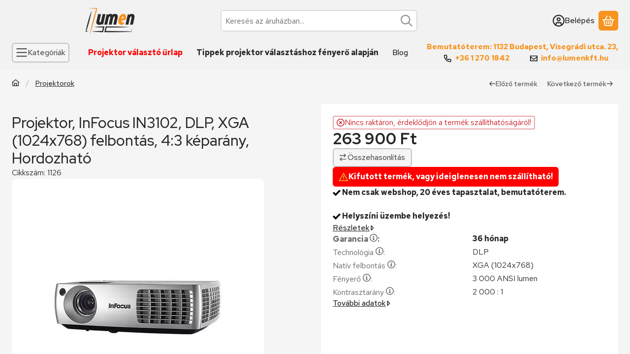

--- FILE ---
content_type: text/css
request_url: https://www.projektorbolt.hu/temp/shop_71565_47a5331015f8f23d4506f1a7930d2a58.css?mod_time=1769495328
body_size: 18487
content:
@charset "UTF-8";.spinner-fa,.spinner-grow,.spinner-border { display:inline-block; width:var(--bs-spinner-width); height:var(--bs-spinner-height); vertical-align:var(--bs-spinner-vertical-align); border-radius:50%; animation:var(--bs-spinner-animation-speed) linear infinite var(--bs-spinner-animation-name);}@keyframes spinner-border { to {  transform:rotate(360deg) ; }}.spinner-border { --bs-spinner-width:2rem; --bs-spinner-height:2rem; --bs-spinner-vertical-align:-0.125em; --bs-spinner-border-width:0.25em; --bs-spinner-animation-speed:2s; --bs-spinner-animation-name:spinner-border; border:var(--bs-spinner-border-width) solid currentcolor; border-right-color:transparent;}.spinner-border-sm { --bs-spinner-width:1rem; --bs-spinner-height:1rem; --bs-spinner-border-width:0.2em;}@keyframes spinner-grow { 0% {  transform:scale(0); } 50% {  opacity:1;  transform:none; }}.spinner-grow { --bs-spinner-width:2rem; --bs-spinner-height:2rem; --bs-spinner-vertical-align:-0.125em; --bs-spinner-animation-speed:2s; --bs-spinner-animation-name:spinner-grow; background-color:currentcolor; opacity:0;}.spinner-grow-sm { --bs-spinner-width:1rem; --bs-spinner-height:1rem;}.spinner-fa { --bs-spinner-width:2rem; --bs-spinner-height:2rem; --bs-spinner-vertical-align:-0.125em; --bs-spinner-animation-speed:2s; --bs-spinner-animation-name:fa-spin;}.spinner-fa svg { max-height:100%; width:100%; flex:100%; height:100%;}@keyframes fa-spin { 0% {  transform:rotate(0deg); } 100% {  transform:rotate(360deg); }}.spinner-overlay { display:flex; justify-content:center; align-items:center; width:100%; height:100%; position:absolute; left:0; top:0; background-color:rgba(255, 255, 255, 0.75); color:#272727; z-index:1; user-select:none;}.modal { --bs-modal-zindex:1055; --bs-modal-width:640px; --bs-modal-padding:1rem; --bs-modal-margin-x:0.5rem; --bs-modal-margin-y:4rem; --bs-modal-color:#272727; --bs-modal-bg:var(--bs-body-bg); --bs-modal-border-color:var(--bs-border-color-translucent); --bs-modal-border-width:0px; --bs-modal-border-radius:var(--bs-border-radius-lg); --bs-modal-box-shadow:var(--bs-box-shadow-sm); --bs-modal-inner-border-radius:calc(var(--bs-border-radius-lg) - 0px); --bs-modal-header-padding-x:1rem; --bs-modal-header-padding-y:0.75rem; --bs-modal-header-padding:0.75rem 1rem; --bs-modal-header-border-color:#DBDBDB; --bs-modal-header-border-width:2px; --bs-modal-header-bg:#ffffff; --bs-modal-title-line-height:1.5; --bs-modal-footer-gap:0.5rem; --bs-modal-footer-bg:; --bs-modal-footer-border-color:#DBDBDB; --bs-modal-footer-border-width:0px; position:fixed; top:0; left:0; z-index:var(--bs-modal-zindex); display:none; width:100%; height:100%; overflow-x:hidden; overflow-y:auto; outline:0;}.modal-dialog { position:relative; width:auto; margin:var(--bs-modal-margin-y) var(--bs-modal-margin-x); pointer-events:none;}.modal.fade .modal-dialog { transition:transform 0.3s ease-out; transform:translate(0, -50px);}.modal.show .modal-dialog { transform:none;}.modal.show.modal-static .modal-dialog { transform:scale(1.02);}.modal-dialog-scrollable { max-height:calc(100% - var(--bs-modal-margin-y) * 2); }.modal-dialog-scrollable .modal-body { overflow-y:auto; overscroll-behavior-y:contain;}.modal-dialog-centered { display:flex; align-items:center; min-height:calc(100% - var(--bs-modal-margin-y) * 2);}.modal-content { position:relative; display:flex; flex-direction:column; width:100%; color:var(--bs-modal-color); pointer-events:auto; background-color:var(--bs-modal-bg); background-clip:padding-box; border:var(--bs-modal-border-width) solid var(--bs-modal-border-color); border-radius:var(--bs-modal-border-radius); box-shadow:var(--bs-modal-box-shadow); outline:0;}.modal-backdrop { --bs-backdrop-zindex:1050; --bs-backdrop-bg:#000000; --bs-backdrop-opacity:0.5; position:fixed; top:0; left:0; z-index:var(--bs-backdrop-zindex); width:100vw; height:100vh; background-color:var(--bs-backdrop-bg);}.modal-backdrop.fade { opacity:0;}.modal-backdrop.show { opacity:var(--bs-backdrop-opacity);}.modal-header { display:flex; flex-shrink:0; align-items:center; padding:var(--bs-modal-header-padding-y) var(--bs-modal-header-padding-x); border-bottom:var(--bs-modal-header-border-width) solid var(--bs-modal-header-border-color); background-color:var(--bs-modal-header-bg); border-top-left-radius:var(--bs-modal-inner-border-radius); border-top-right-radius:var(--bs-modal-inner-border-radius);}.modal-header .btn-close { padding:calc(var(--bs-modal-header-padding-y) * 0.5) calc(var(--bs-modal-header-padding-x) * 0.5); margin:calc(-0.5 * var(--bs-modal-header-padding-y)) calc(-0.5 * var(--bs-modal-header-padding-x)) calc(-0.5 * var(--bs-modal-header-padding-y)) auto;}.modal-title { margin-bottom:0; line-height:var(--bs-modal-title-line-height);}.modal-body { position:relative; flex:1 1 auto; padding:var(--bs-modal-padding);}.modal-footer { display:flex; flex-shrink:0; flex-wrap:wrap; align-items:center; justify-content:flex-end; padding:calc(var(--bs-modal-padding) - var(--bs-modal-footer-gap) * 0.5); background-color:var(--bs-modal-footer-bg); border-top:var(--bs-modal-footer-border-width) solid var(--bs-modal-footer-border-color); border-bottom-right-radius:var(--bs-modal-inner-border-radius); border-bottom-left-radius:var(--bs-modal-inner-border-radius);}.modal-footer > * { margin:calc(var(--bs-modal-footer-gap) * 0.5);}@media (min-width:576px) { .modal {  --bs-modal-padding:1.5rem;  --bs-modal-margin-y:4rem;  --bs-modal-box-shadow:var(--bs-box-shadow);  --bs-modal-header-padding-y:1rem;  --bs-modal-header-padding-x:1.5rem; } .modal-dialog {  max-width:var(--bs-modal-width);  margin-right:auto;  margin-left:auto; } .modal-sm {  --bs-modal-width:440px; }}@media (min-width:992px) { .modal-lg, .modal-xl {  --bs-modal-width:860px; }}@media (min-width:1240px) { .modal-xl {  --bs-modal-width:1140px; }}.modal-fullscreen { width:100vw; max-width:none; height:100%; margin:0;}.modal-fullscreen .modal-content { height:100%; border:0; border-radius:0;}.modal-fullscreen .modal-header,.modal-fullscreen .modal-footer { border-radius:0;}.modal-fullscreen .modal-body { overflow-y:auto;}@media (max-width:439.98px) { .modal-fullscreen-xs-down {  width:100vw;  max-width:none;  height:100%;  margin:0; } .modal-fullscreen-xs-down .modal-content {  height:100%;  border:0;  border-radius:0; } .modal-fullscreen-xs-down .modal-header, .modal-fullscreen-xs-down .modal-footer {  border-radius:0; } .modal-fullscreen-xs-down .modal-body {  overflow-y:auto; }}@media (max-width:575.98px) { .modal-fullscreen-sm-down {  width:100vw;  max-width:none;  height:100%;  margin:0; } .modal-fullscreen-sm-down .modal-content {  height:100%;  border:0;  border-radius:0; } .modal-fullscreen-sm-down .modal-header, .modal-fullscreen-sm-down .modal-footer {  border-radius:0; } .modal-fullscreen-sm-down .modal-body {  overflow-y:auto; }}@media (max-width:767.98px) { .modal-fullscreen-md-down {  width:100vw;  max-width:none;  height:100%;  margin:0; } .modal-fullscreen-md-down .modal-content {  height:100%;  border:0;  border-radius:0; } .modal-fullscreen-md-down .modal-header, .modal-fullscreen-md-down .modal-footer {  border-radius:0; } .modal-fullscreen-md-down .modal-body {  overflow-y:auto; }}@media (max-width:991.98px) { .modal-fullscreen-lg-down {  width:100vw;  max-width:none;  height:100%;  margin:0; } .modal-fullscreen-lg-down .modal-content {  height:100%;  border:0;  border-radius:0; } .modal-fullscreen-lg-down .modal-header, .modal-fullscreen-lg-down .modal-footer {  border-radius:0; } .modal-fullscreen-lg-down .modal-body {  overflow-y:auto; }}@media (max-width:1239.98px) { .modal-fullscreen-xl-down {  width:100vw;  max-width:none;  height:100%;  margin:0; } .modal-fullscreen-xl-down .modal-content {  height:100%;  border:0;  border-radius:0; } .modal-fullscreen-xl-down .modal-header, .modal-fullscreen-xl-down .modal-footer {  border-radius:0; } .modal-fullscreen-xl-down .modal-body {  overflow-y:auto; }}@media (max-width:1439.98px) { .modal-fullscreen-xxl-down {  width:100vw;  max-width:none;  height:100%;  margin:0; } .modal-fullscreen-xxl-down .modal-content {  height:100%;  border:0;  border-radius:0; } .modal-fullscreen-xxl-down .modal-header, .modal-fullscreen-xxl-down .modal-footer {  border-radius:0; } .modal-fullscreen-xxl-down .modal-body {  overflow-y:auto; }}.placeholder { display:inline-block; min-height:1em; vertical-align:middle; cursor:wait; background-color:currentcolor; opacity:0.5;}.placeholder.btn::before { display:inline-block; content:"";}.placeholder-xs { min-height:0.6em;}.placeholder-sm { min-height:0.8em;}.placeholder-lg { min-height:1.2em;}.placeholder-glow .placeholder { animation:placeholder-glow 2s ease-in-out infinite;}@keyframes placeholder-glow { 50% {  opacity:0.2; }}.placeholder-wave { mask-image:linear-gradient(90deg, #000000 55%, rgba(0, 0, 0, 0.8) 75%, #000000 95%); mask-size:200% 100%; animation:placeholder-wave 2s linear infinite;}@keyframes placeholder-wave { 100% {  mask-position:-200% 0%; }}#overlay_reg_decide_on_form_content { min-height:246px;}.nav-item__count-badge { --bs-badge-padding-y:0.2em; --bs-badge-padding-x:0.35em; font-size:0.75rem; font-variant-numeric:tabular-nums;}.break { flex-basis:100%; height:0; margin-top:calc(var(--bs-gutter-y) * -1);}.usn { -webkit-user-select:none; -moz-user-select:none; -ms-user-select:none; user-select:none;}.anchor-hidden { float:left; width:0; height:0; visibility:hidden; margin:0; padding:0; margin-top:calc(var(--bs-gutter-y) * -1);}menu { list-style:none; margin:0;}.direct-filter-link { display:inline-flex !important; align-items:center; vertical-align:top;}ul { list-style:disc inside none;}ol { list-style-position:inside;}ol, ul, dl { margin-bottom:1.5em; padding-left:0;}.round-bracket-around::before { content:"(";}.round-bracket-around::after { content:")";}.round-bracket-around:empty { display:none;}.info-icon { white-space:nowrap; font-size:min(1em, 1rem); line-height:1;}.info-icon::before { content:" ";}.hover-ring-anim:hover:not(.disable):not([disabled]) .icon-set { animation:ring 4s 0.4s ease-in-out infinite; transform-origin:50% 0;}.text-sale { color:#F71E1E;}@keyframes ring { 0% {  transform:rotate(0); } 1% {  transform:rotate(30deg); } 3% {  transform:rotate(-28deg); } 5% {  transform:rotate(34deg); } 7% {  transform:rotate(-32deg); } 9% {  transform:rotate(30deg); } 11% {  transform:rotate(-28deg); } 13% {  transform:rotate(26deg); } 15% {  transform:rotate(-24deg); } 17% {  transform:rotate(22deg); } 19% {  transform:rotate(-20deg); } 21% {  transform:rotate(18deg); } 23% {  transform:rotate(-16deg); } 25% {  transform:rotate(14deg); } 27% {  transform:rotate(-12deg); } 29% {  transform:rotate(10deg); } 31% {  transform:rotate(-8deg); } 33% {  transform:rotate(6deg); } 35% {  transform:rotate(-4deg); } 37% {  transform:rotate(2deg); } 39% {  transform:rotate(-1deg); } 41% {  transform:rotate(1deg); } 43% {  transform:rotate(0); } 100% {  transform:rotate(0); }}@keyframes spin { 100% {  transform:rotate(360deg); }}@keyframes spin-pulse { 25% {  transform:rotate(180deg); } 75% {  transform:rotate(360deg); }}.spin-pulse { animation:spin-pulse 5s linear infinite; animation-timing-function:steps(2);}@keyframes translateY { 0% {  transform:translateY(100%); } 100% {  transform:translateY(0%); }}@keyframes translateY2 { 0% {  transform:rotate(-90deg) translateX(-50%) translateY(-100%); } 100% {  transform:rotate(-90deg) translateX(-50%) translateY(0); }}@keyframes dots { 0% {  content:""; } 20% {  content:"."; } 40% {  content:".."; } 60% {  content:"..."; } 80% {  content:"...."; } 100% {  content:"....."; }}@keyframes fadein { 0% {  opacity:0; } 100% {  opacity:1; }}@keyframes beat-fade { 0%, 100% {  opacity:0.4;  transform:scale(1); } 50% {  opacity:1;  transform:scale(1.25); }}@keyframes bg-pulse { to {  filter:brightness(80%); }}@keyframes bg-pulse2 { 0%, 100% {  opacity:0; } 50% {  opacity:1; }}@media (min-width:1240px) { .sticky-xl-top {  position:-webkit-sticky;  top:var(--sticky-offset);  max-height:calc(100vh - 2 * var(--sticky-offset));  overflow:hidden auto; } .header-is-sticky.header-is-visible-by-scroll-up .sticky-xl-top {  transition:top ease var(--header-sticky-on-scroll-up-transition-time);  top:calc(var(--header-height) + var(--sticky-offset));  max-height:calc(100vh - 2 * var(--sticky-offset) - var(--header-height)); } .header-is-sticky.header-with-sticky-behavior .sticky-xl-top {  top:calc(var(--header-height) + var(--sticky-offset));  max-height:calc(100vh - 2 * var(--sticky-offset) - var(--header-height)); } .sticky-xl-top.highlighted-block {  box-shadow:0 0 0.5rem rgba(0, 0, 0, 0.075); }}@media (min-width:992px) { .sticky-lg-top {  position:-webkit-sticky;  top:var(--sticky-offset);  max-height:calc(100vh - 2 * var(--sticky-offset));  overflow:hidden auto; } .header-is-sticky.header-is-visible-by-scroll-up .sticky-lg-top {  transition:top ease var(--header-sticky-on-scroll-up-transition-time);  top:calc(var(--header-height) + var(--sticky-offset));  max-height:calc(100vh - 2 * var(--sticky-offset) - var(--header-height)); } .header-is-sticky.header-with-sticky-behavior .sticky-lg-top {  top:calc(var(--header-height) + var(--sticky-offset));  max-height:calc(100vh - 2 * var(--sticky-offset) - var(--header-height)); } .sticky-lg-top.highlighted-block {  box-shadow:0 0 0.5rem rgba(0, 0, 0, 0.075); }}@media (min-width:1240px) and (max-width:1439.98px) { .col-xl-only-custom-5 {  -webkit-box-flex:0;  -ms-flex:0 0 20%;  flex:0 0 20%;  max-width:20%; }}@media (min-width:1440px) { .col-xxl-custom-5 {  -webkit-box-flex:0;  -ms-flex:0 0 20%;  flex:0 0 20%;  max-width:20%; }}@media (min-width:1240px) { .col-xl-custom-5 {  -webkit-box-flex:0;  -ms-flex:0 0 20%;  flex:0 0 20%;  max-width:20%; } .col-xl-custom-8 {  -webkit-box-flex:0;  -ms-flex:0 0 12.5%;  flex:0 0 12.5%;  max-width:12.5%; }}.has-img:focus-visible, .has-fv:focus-visible { outline:0; display:inherit; position:relative;}.has-img:focus-visible::before, .has-fv:focus-visible::before { content:""; display:block; position:absolute; z-index:5; top:0; left:0; right:0; bottom:0; outline:2px solid #945812; box-shadow:inset 0 0 0 calc(0.125rem + 2px) #fcd4a5; outline-offset:-2px; pointer-events:none; border-radius:inherit;}.has-img.btn:focus-visible, .has-fv.btn:focus-visible { display:inline-flex;}::-ms-reveal { display:none;}[data-after]::after { content:attr(data-after);}[data-after="%"]::before { content:"-";}.video-responsive { overflow:hidden; padding-bottom:56.25%; position:relative; height:0;}.video-responsive iframe { left:0; top:0; height:100%; width:100%; position:absolute;}.microcaps { letter-spacing:0.1em; text-transform:uppercase; font-size:0.813rem; opacity:0.5; font-weight:600; word-break:break-word; line-height:1.25;}.main-title2 { font-family:"Red Hat Display", "fallback", sans-serif; font-size:1.125rem; font-weight:500;}.sub-title { margin-bottom:1.5rem; color:rgba(39, 39, 39, 0.7); font-weight:500;}.search__search-value { font-weight:500; margin:0 0.625rem;}.search__search-value::before { content:'"';}.search__search-value::after { content:'"';}.margin-block { margin-top:var(--space-block-padding); margin-bottom:var(--space-block-padding);}.margin-block-small { margin-top:calc(var(--space-block-padding) / 2); margin-bottom:calc(var(--space-block-padding) / 2);}.padding-block, .custom-content--page_shop_start { padding-top:var(--space-block-padding); padding-bottom:var(--space-block-padding);}.padding-block-small { padding-top:calc(var(--space-block-padding) / 2); padding-bottom:calc(var(--space-block-padding) / 2);}::-webkit-scrollbar { width:0.625rem; height:0.625rem;}::-webkit-scrollbar-button { width:0; height:0;}::-webkit-scrollbar-thumb { background:#a8a8a8; border:5px solid #a8a8a8;}::-webkit-scrollbar-thumb:hover { background:#8f8f8f; border:5px solid #8f8f8f;}::-webkit-scrollbar-thumb:active { background:#8f8f8f;}::-webkit-scrollbar-track { background:#dbdbdb;}::-webkit-scrollbar-corner { background:transparent;}.scroll-to-highlighted { --offset:-0.5em; --bg:rgba(247, 147, 30, 0.1); position:relative;}.scroll-to-highlighted::after { content:""; position:absolute; left:var(--offset); right:var(--offset); top:var(--offset); bottom:var(--offset); background-color:var(--bg); animation-name:bg-pulse2; animation-duration:1s; animation-iteration-count:infinite; animation-direction:alternate-reverse; animation-timing-function:linear; border-radius:6px; display:block;}::selection { background-color:#e9e9e9;}.box_content_ajax::after,.page_content_ajax::after { content:""; display:inline-block; width:28px; height:28px; margin:8px; border-radius:50%; border:2px solid; border-color:#8f8f8f transparent #8f8f8f transparent; animation:spin 1.2s linear infinite;}.box_content_ajax, .page_content_ajax { text-align:center; padding:1.875rem 1.25rem; position:relative; width:100%; display:flex; align-items:center; justify-content:center;}#page_artlist_content .page_content_ajax,.product-list-wrapper:not(.empty-category),.similar-products__inner,.additional-products__inner { min-height:300px;}.ajax-content-placeholder { position:relative; min-height:300px;}.page_no #page_artref_inner { position:relative;}.gift__base-product-name { display:block; font-size:1rem; text-transform:none; color:#F71E1E;}#box_page_content_blog { min-height:777px;}.nav-item__count-badge { align-self:center;}.nav-item__all-cat { color:#272727; font-weight:700 !important;}.nav-item:hover > .nav-item__all-cat { color:#272727;}.page_page_subpage a:hover { color:#de841b;}.nav-link__icon-container { display:flex; align-items:center;}.nav-link__icon-container:empty { display:none;}.nav-link__icon-container .icon-set { font-size:16px;}.nav-link__icon-container img { max-height:16px; flex:0 0 16px; width:16px;}.box__title { position:relative; margin-bottom:1.25rem; font-size:1.5rem; text-transform:uppercase; font-weight:500; display:flex; align-items:center; user-select:none;}.box__title--filter-box { margin-bottom:0.625rem;}.filter-box__title-text { align-self:center;}.box__content iframe { max-width:100%;}.box-counter__number { border:1px solid #DBDBDB; height:40px; line-height:40px; font-size:1rem; text-align:center; margin:0 3px; flex:1 1 35px; max-width:35px; background-color:#ffffff;}.box-counter__number:first-child { margin-left:0;}.box-counter__number:last-child { margin-right:0;}#box_last_content { min-height:220px; padding-top:3rem;}input.page_qty_input { border:none; text-align:center; font-weight:500; background-color:transparent; padding:0; border-radius:0; opacity:1; min-height:calc(1.5em + 0.625rem);}input.page_qty_input:not([readonly]) { width:var(--input-width); flex:1 0 var(--input-width); }input.page_qty_input.form-control-sm { min-height:calc(calc(1.5em + 0.5625rem) - 0.25rem);}input.page_qty_input.form-control-lg { min-height:calc(calc(1.5em + 0.815rem) - 0.25rem);}input.page_qty_input:focus { box-shadow:none;}#image_to_cart img { transition:none !important;}.price-gross-format, .price-net-format, .price-vat-format { white-space:nowrap; }.product-price--base, .product-price--sale, .product-price--gift { line-height:1.2; font-weight:600;}.has-price-sale .product-price--base { color:rgba(39, 39, 39, 0.7); font-weight:400;}.product-price--sale { color:#F71E1E;}.product-price--unit-price, .product-price--unit { line-height:1.25; color:rgba(39, 39, 39, 0.7);}.back_to_top { box-shadow:var(--bs-box-shadow); position:fixed; font-size:1.25rem; transition:ease 0.2s; z-index:1030; bottom:1.25rem; right:1.25rem; display:inline-flex; align-items:center; justify-content:center; opacity:0; visibility:hidden;}.back_to_top.show { visibility:visible; opacity:1;}.fixed-cart-on-artdet-visible .back_to_top { bottom:7rem;}@media (max-width:575.98px) { .back_to_top.hide-on-mobile {  display:none !important; }}@media (min-width:576px) { .back_to_top {  bottom:10.625rem;  right:3.75rem; } .fixed-cart-on-artdet-visible .back_to_top {  bottom:13rem; }}.grecaptcha-badge { z-index:1000;}.logged-in .writing-review__info { display:none;}.footer { background:linear-gradient(to bottom, #DBDBDB 0%, #DBDBDB 100%); padding-top:2rem; padding-bottom:2rem; color:#272727; font-size:0.875rem; overflow:hidden;}.footer *::selection { background-color:#ffffff;}.footer.no-partners { padding-bottom:4rem;}.footer:not(.footer--v2) .social_icons .elements { justify-content:center;}@media (min-width:768px) { .footer:not(.footer--v2) .social_icons .elements {  justify-content:flex-end; }}.footer__html:not(:has(a)) { padding:0 0.75rem;}:where(.footer__nav) a { display:inline-block; vertical-align:top;}:where(.footer__nav) a:hover { color:#272727;}.footer__nav { --list-item-gap:0.875rem;}.footer__nav a { text-decoration:none;}.footer__nav ul { list-style:none; margin-bottom:0;}.footer__nav ul + .element-links { margin-top:var(--list-item-gap);}.footer__nav li { word-break:break-word;}.footer__nav li + li { margin-top:var(--list-item-gap);}.footer__nav.footer--simple { text-align:center;}.footer__nav.footer--simple ul { display:inline-flex; flex-wrap:wrap; align-items:center; justify-content:center; gap:1rem;}.footer__nav.footer--simple li + li { margin-top:0;}.footer__nav .element-links { gap:var(--list-item-gap);}.footer--v2 .footer__nav:not(.footer__nav-5) .element-links { align-items:flex-start;}.footer--v2 .footer__nav:not(.footer__nav-5) .element-link { font-size:inherit;}@media (min-width:768px) { .footer.footer--v2:not(.footer-menu-count--5) .footer__nav:not(.footer__nav-5) {  flex:1 0 0%; }}.footer__nav-5 p:last-of-type { margin-bottom:0;}@media (min-width:768px) { .footer:not(.footer--v2) .footer__nav-5 {  width:512px;  max-width:100%; } .footer:not(.footer--v2) .footer__nav-5 .footer_v2_menu_5 .element-links {  align-items:flex-end;  text-align:right; }}.footer--v2 .footer_v2_menu_5, .footer--v2 .footer__nav-inner, .footer--v2 .footer__nav-5 .element-links { align-items:inherit;}.footer__header { margin-bottom:1.25rem;}.qtyminus_common, .qtyplus_common { width:var(--qty-button-width); height:var(--qty-button-width); padding:0;}@supports (mask-size:cover) { .qtyminus_common::before, .qtyplus_common::before {  content:"";  mask-size:var(--qty-button-sign-size);  width:1em;  height:1em;  background-color:currentColor;  mask-position:center;  mask-repeat:no-repeat; }}@supports not (mask-size:cover) { .qtyminus_common, .qtyplus_common {  background-position:center;  background-size:var(--qty-button-sign-size);  background-repeat:no-repeat; }}.coupon-copy-btn__icon-copied, .coupon-code-copied .coupon-copy-btn__icon-copy { display:none;}.coupon-code-copied .coupon-copy-btn__icon-copied { display:initial;}.exitpopup-coupon-value { overflow:auto hidden; -ms-scroll-snap-type:x mandatory; scroll-snap-type:x mandatory; scroll-behavior:smooth; -webkit-overflow-scrolling:touch; scrollbar-width:thin; scrollbar-color:#a8a8a8 #ffffff; white-space:nowrap; padding:0 0.5rem;}.exitpopup-coupon-value::-webkit-scrollbar { width:6px; height:6px;}.exitpopup-coupon-value::-webkit-scrollbar-thumb { background:#a8a8a8; border:3px solid #a8a8a8; border-radius:3px;}.exitpopup-coupon-value::-webkit-scrollbar-thumb:hover { background:#8f8f8f; border:3px solid #8f8f8f;}.exitpopup-coupon-value::-webkit-scrollbar-track { background-color:#ffffff; border-radius:3px;}.exitpopup-coupon-2 { font-size:1.5rem; line-height:1.2; font-weight:600; background-color:#ffffff; color:#272727; min-height:calc(1.5em + 0.625rem + calc(2px * 2)); display:flex; justify-content:center; text-align:center; align-items:center; position:relative; margin:0 calc(var(--circle-width) * -1);}.product-function-btn { --bs-btn-hover-color:#ffffff; --bs-btn-hover-bg:#8f8f8f; --bs-btn-hover-border-color:#8f8f8f; --bs-btn-active-color:#ffffff; --bs-btn-active-bg:#525252; --bs-active-border-color:#525252; display:inline-flex; align-items:center; justify-content:center; position:relative; cursor:pointer; transition:color 0.2s, background-color 0.2s, border-color 0.2s, box-shadow 0.2s; margin:0px; border-radius:6px; background:#ffffffcc; border:0px solid #ffffffcc; font-size:0.875rem; width:2.5rem; height:2.5rem; flex:0 0 2.5rem; pointer-events:auto; line-height:1; white-space:nowrap; color:inherit;}.product-function-btn.page_artdet_func_compare_checked, .product-function-btn.page_art_func_compare_checked, .product-function-btn.added { color:var(--bs-btn-active-color); background-color:var(--bs-btn-active-bg); border-color:var(--bs-btn-active-border-color);}.page_qty_input_outer { padding:var(--padding-y) var(--padding-x); border-radius:6px; border:var(--input-border-width) solid #DBDBDB; background-color:#ffffff; position:relative; display:inline-flex; column-gap:var(--qty-gap);}.page_qty_input_outer:has(.form-control-lg) { border-radius:8px;}.page_qty_input_outer:has(.form-control-sm) { border-radius:4px;}.page_qty_input_outer:focus-within { outline:2px solid #945812; outline-offset:-2px; box-shadow:inset 0 0 0 0.125rem #fcd4a5;}.credit iframe { margin:0 !important;}.credit__header { display:flex; align-items:center; justify-content:center; gap:1rem; font-weight:600; margin-bottom:1rem;}.credit__logo { max-width:140px; max-height:60px;}.cart-item__qty-unit, .quantity-unit-type--under .artdet__cart-unit, .quantity-unit-type--under .product__cart-unit { position:absolute; left:50%; bottom:0; transform:translate(-50%); text-align:center; color:rgba(39, 39, 39, 0.7); pointer-events:none; line-height:1;}.cart-item__qty-unit, .quantity-unit-type--under .artdet__cart-unit { font-size:0.75rem;}.page_qty_input_outer.qty--input, .cart-item__qty-wrap, .product__cart-input-wrap, .artdet__cart-input-wrap { --padding-y:0.125rem; --padding-x:0.125rem; --qty-gap:0px; --qty-button-width:2.25rem; --qty-button-sign-size:1rem; --input-width:3.2rem; --input-border-width:2px;}@media (min-width:768px) { .page_qty_input_outer.qty--input, .cart-item__qty-wrap, .product__cart-input-wrap, .artdet__cart-input-wrap {  min-width:calc(var(--input-width) + var(--qty-button-width) * 2 + var(--qty-gap) * 2 + var(--padding-x) * 2 + var(--input-border-width) * 2); }}.stock { white-space:normal; text-align:left; display:flex; align-items:center; column-gap:0.25em; padding:0.125em 0.375em; justify-self:flex-start; line-height:1.25;}.scrolling-no { overflow:hidden;}.facebook-iframe, .google-iframe { height:40px; max-width:100%; padding:0; border:0; display:inline-block;}@media (max-width:575.98px) { .facebook-iframe, .google-iframe {  width:100%; }}.section-block { padding:2rem 0; position:relative; overflow:hidden; min-height:100%;}@media (min-width:576px) { .section-block {  padding:5% 10%; }}.up-block { display:flex; flex-direction:column;}.up-block .carousel__products > .container { padding-left:0; padding-right:0;}.up-block .carousel.products::before, .up-block .carousel.products::after { display:none;}.up-block .carousel__title-outer > .container { padding-left:0; padding-right:0;}.up-block ~ .up-block { margin-top:2.5rem;}[data-tippy].tippy-module-loading { cursor:wait;}span[data-tippy] { cursor:help;}span[data-tippy]:focus-visible:not(.btn) { outline:0; background-color:var(--focus-visible-bg); text-decoration-color:currentColor; text-decoration-color:color-mix(in srgb, currentColor 50%, transparent); text-decoration:underline; color:var(--focus-visible-color);}img[data-tippy]:focus-visible, img.js-init-ps:focus-visible { outline:2px solid #945812; outline-offset:-2px; box-shadow:inset 0 0 0 0.125rem #fcd4a5;}.tippy-box { background-color:#ffffff; color:#272727; box-shadow:0 0.5rem 1rem rgba(0, 0, 0, 0.15); border-radius:6px; font-size:0.875rem; line-height:16px;}.tippy-content { padding:0.625rem;}.tippy-content p:last-child { margin-bottom:0;}.tippy-arrow { color:#ffffff;}.loading-spinner__wrap { min-height:200px; position:relative;}.loading-spinner { display:inline-block; position:absolute; top:50%; left:50%; transform:translate(-50%, -50%); z-index:3; line-height:0;}.loading-spinner::after { content:""; display:inline-block; width:28px; height:28px; margin:8px; border-radius:50%; border:2px solid; border-color:#8f8f8f transparent #8f8f8f transparent; animation:spin 1.2s linear infinite;}.loading-spinner--small { display:inline-block; vertical-align:middle; width:0.875rem; height:0.875rem; border-radius:50%; border:2px solid; border-color:#8f8f8f transparent #8f8f8f transparent; animation:spin 1.2s linear infinite;}#partners { flex:0 0 100%;}@media (min-width:768px) { #partners {  flex:1 1 auto; }}#provider-partners { background:linear-gradient(to bottom, #DBDBDB 0%, #DBDBDB 100%); padding-top:0; padding-bottom:3rem; overflow:hidden;}.partner_element a { color:#272727;}.partner_element a:hover { color:#8F8F8F;}:where(.partner_element) a { text-decoration:none;}#provider_link_click { flex:0 0 100%; text-align:center; display:block;}@media (min-width:768px) { #provider_link_click {  order:-1;  flex:0 0 auto;  text-align:left; }}.draggable { -webkit-overflow-scrolling:touch; overflow-x:auto; overflow-y:hidden;}.draggable:not(.is-pointer-down) { -ms-scroll-snap-type:x mandatory; scroll-snap-type:x mandatory; scroll-behavior:smooth;}.draggable .dragging { cursor:grabbing; scroll-snap-type:none;}.draggable .dragging a { pointer-events:none;}#toast-container.toast-bottom-center > div, #toast-container.toast-top-center > div { width:360px !important; max-width:100%; padding:0.625rem;}#toast-container.toast-top-center { top:1.25rem;}#toast-container { padding:0.625rem 0.625rem 0;}#toast-container > div.toast { border-radius:0; opacity:1; box-shadow:0 0 20px rgba(0, 0, 0, 0.3) !important;}#toast-container > div.toast { background-image:none !important; border-radius:3px;}.toast-message .icon-set { margin-right:0.5em; vertical-align:middle;}svg.toast-close-button { opacity:1; right:0; top:0.125rem !important; margin-left:0.938rem; text-shadow:none;}#toast-container > .toast-success { background-color:#34B262; color:#272727;}#toast-container > .toast-success .toast-close-button { color:#272727;}#toast-container > .toast-warning { background-color:#E8A530; color:#272727;}#toast-container > .toast-warning .toast-close-button { color:#272727;}#toast-container > .toast-error { background-color:#C91D25; color:#ffffff;}#toast-container > .toast-error .toast-close-button { color:#ffffff;}#toast-container > .toast-info { background-color:#165DC9; color:#ffffff;}#toast-container > .toast-info .toast-close-button { color:#ffffff;}.toast-qty { white-space:nowrap; font-weight:700;}.layout--start_categories .carousel, .layout--carousel .carousel, .categories .carousel, .start_reviews__carousel .carousel, .artdet__image-block .carousel, .gallery .carousel { border-radius:6px;}.layout--start_categories .carousel:focus-visible::before, .layout--carousel .carousel:focus-visible::before, .categories .carousel:focus-visible::before, .start_reviews__carousel .carousel:focus-visible::before, .artdet__image-block .carousel:focus-visible::before, .gallery .carousel:focus-visible::before { border-radius:6px;}#list-artpack_page .product { border-bottom:2px solid #DBDBDB; padding-bottom:0.5rem;}#list-artpack_page .product__inner { flex-direction:row; background-color:transparent; border-radius:0;}#list-artpack_page .product__name { font-size:1rem;}#list-artpack_page .product__data { padding-top:0; padding-bottom:0; padding-right:2.5rem;}#list-artpack_page .product__params { container:card-width/inline-size;}#list-artpack_page .product__main { position:absolute; right:0; top:0; padding:0; margin:0;}#list-artpack_products { --bs-gap:0.375rem; gap:var(--bs-gap); background-color:#fcd4a5; border-radius:8px; padding:var(--bs-gap); grid-template-columns:repeat(auto-fit, minmax(calc(var(--main-img-width) * 0.84), 1fr));}.products-in-bundle__title::after { content:":";}.products-in-bundle__components { white-space:nowrap;}.products-in-bundle__component { font-weight:700;}.products-in-bundle__component-divider { padding:0 3px; font-weight:400;}.products-in-bundle__component-divider::after { content:"+";}.fault-items { margin-bottom:0;}.fault-by { font-weight:700;}.modal { align-items:flex-start; justify-content:center;}.modal .spinner-overlay { border-radius:var(--bs-border-radius-lg);}.modal .carousel-block, .modal .container { padding-right:0 !important; padding-left:0 !important;}.modal [class*=sticky-] { --header-height:0rem; --sticky-offset:0rem;}div#overlay_explicit { display:flex; background:var(--bs-primary-300); opacity:1;}.modal.fade .modal-dialog--explicit { transform:none;}.modal.fade .modal-dialog--explicit .modal-content { opacity:0; transition:opacity ease-out 0.3s;}.modal.fade.show .modal-dialog--explicit .modal-content { opacity:1;}.modal-auto { --bs-modal-width:max-content;}.modal-body:empty, .modal-footer:empty { display:none;}@media (max-width:439.98px) { .modal-footer {  display:grid;  justify-content:unset; }}.modal-dialog { display:flex; justify-content:center; min-width:0; flex:1 1 auto;}@media (min-width:576px) { .modal-dialog {  margin-left:0.5rem;  margin-right:0.5rem; }}.modal-dialog-centered { align-items:center;}.modal-dialog--error .modal-header__icon,.modal-dialog--choose-gift .modal-header__icon,.modal-dialog--dialog-delete .modal-header__icon { color:#C91D25;}.modal-dialog--warning .modal-header__icon { color:#E8A530;}.modal-dialog--ok .modal-header__icon { color:#34B262;}.modal-header { gap:1rem;}.modal-header .btn-close { padding:0.625rem 0.625rem; margin:0 0 0.625rem 0; position:absolute; bottom:100%; right:0; border-radius:50%; background-color:var(--bs-modal-header-bg);}.modal-header .btn-close .icon-set { font-size:1.5rem;}.modal-header:has(.btn-close:only-child) { padding:0; margin:0; border:0;}.modal-header__title-wrapper:focus-visible { outline:none;}.modal-header__title { font-weight:500; font-size:1.5rem; line-height:1.25;}.modal-header__sub-title { font-weight:400; font-size:0.875rem; color:rgba(39, 39, 39, 0.7);}.modal-header__icon { font-size:2em; color:#F7931E;}.modal-body { scrollbar-width:thin; scrollbar-color:#a8a8a8 #ffffff;}.modal-body::-webkit-scrollbar { width:6px; height:6px;}.modal-body::-webkit-scrollbar-thumb { background:#a8a8a8; border:3px solid #a8a8a8; border-radius:3px;}.modal-body::-webkit-scrollbar-thumb:hover { background:#8f8f8f; border:3px solid #8f8f8f;}.modal-body::-webkit-scrollbar-track { background-color:#ffffff; border-radius:3px;}.modal-body:not(:empty) ~ .modal-footer { padding:0 calc(var(--bs-modal-padding) - var(--bs-modal-footer-gap) * 0.5) calc(var(--bs-modal-padding) - var(--bs-modal-footer-gap) * 0.5); margin-top:calc(var(--bs-modal-footer-gap) * -0.5); position:relative;}.modal-body:not(:empty) ~ .modal-footer::before { content:""; position:absolute; bottom:100%; height:var(--bs-modal-padding); background:linear-gradient(0deg, var(--bs-modal-bg) 20%, transparent 100%); width:100%; left:0; margin-bottom:calc(var(--bs-modal-footer-gap) * -0.5);}.design-coupon-wrapper { width:396px; max-width:100%; margin:0 auto;}.design-coupon { --border-width:4px; --circle-width:50px; background-image:linear-gradient(to right, #fcd4a5 0%, #fabe78 100%); border-radius:8px; position:relative; display:flex; flex-direction:column; place-self:center; padding:1.5rem var(--circle-width); justify-content:space-between; border:var(--border-width) solid white; box-shadow:0 calc(var(--border-width) * -1) var(--border-width) calc(var(--border-width) * -1) rgba(0, 0, 0, 0.075), 0 var(--border-width) var(--border-width) calc(var(--border-width) * -1) rgba(0, 0, 0, 0.075); aspect-ratio:2/1; width:100%;}.design-coupon::before, .design-coupon::after { content:""; position:absolute; width:calc(var(--circle-width) / 2); height:var(--circle-width); background:var(--bs-modal-bg); border-radius:50%; top:50%; transform:translateY(-50%); border:solid white; z-index:1;}.design-coupon::before { left:calc(var(--border-width) * -1); border-width:var(--border-width) var(--border-width) var(--border-width) 0; border-radius:0 calc(var(--circle-width) / 2) calc(var(--circle-width) / 2) 0; box-shadow:inset calc(var(--border-width) * -1) 0 var(--border-width) rgba(0, 0, 0, 0.075);}.design-coupon::after { right:calc(var(--border-width) * -1); border-width:var(--border-width) 0 var(--border-width) var(--border-width); border-radius:calc(var(--circle-width) / 2) 0 0 calc(var(--circle-width) / 2); box-shadow:inset var(--border-width) 0 var(--border-width) rgba(0, 0, 0, 0.075);}#modal-exitpopup:not(.is-end) .hide-this-by-start, #modal-exitpopup.is-end .hide-this-by-end, #modal-exitpopup.without-close-button .modal-header .btn-close { display:none !important;}#modal-exitpopup.is-end .modal-exitpopup-newsletter-coupon { --bs-modal-width:640px;}#modal-exitpopup.is-end .modal-exitpopup-wheel-with-newsletter .wheel-container-outer { --wheel-width:320px;}.modal-exitpopup-picture { --bs-modal-width:fit-content; --bs-modal-padding:0.375rem;}.modal-exitpopup-video { --bs-modal-padding:0.375rem;}.modal-exitpopup-video .modal-content { width:100%;}#modal-exitpopup-wheel .wheel-container-outer { --wheel-width:var(--wheel-width-active);}.modal-exitpopup-wheel .wheel-container-outer { --wheel-outer-width:200px; --wheel-width-active:320px; --wheel-width:200px; --wheel-outline:0 solid currentColor; --wheel-slice-padding:calc(var(--wheel-width) / 10); --wheel-triangle-border-right:calc(var(--wheel-width) / 13); --wheel-triangle-border-top:calc(var(--wheel-width) / 26); --wheel-hole-width:calc(var(--wheel-width) / 8); --wheel-hole-border:0 solid currentColor; position:relative; line-height:1; word-break:break-word; display:inline-flex; align-items:center; justify-content:flex-end; max-width:100%;}.modal-exitpopup-wheel .wheel-container-outer::after { content:""; display:block; width:0; height:0; border-top:var(--wheel-triangle-border-top) solid transparent; border-bottom:var(--wheel-triangle-border-top) solid transparent; border-right:var(--wheel-triangle-border-right) solid currentColor; margin-left:calc(var(--wheel-triangle-border-top) * -1); transition:border-width ease 1s, margin-left ease 1s; position:relative; z-index:1;}.modal-exitpopup-wheel .wheel-container { position:relative; display:flex; align-items:center; justify-content:center; border-radius:50%; overflow:hidden; outline:var(--wheel-outline); container:wheel-width/inline-size; width:var(--wheel-width); height:var(--wheel-width); flex:0 0 var(--wheel-width); transition:outline-width ease 1s, width ease 1s, flex-basis ease 1s, height ease 1s;}.modal-exitpopup-wheel .wheel { position:absolute; top:0; left:0; width:100%; height:100%; background:currentColor; border-radius:50%; overflow:hidden; transform:rotate(135deg); transition:transform 3.5s cubic-bezier(0, 0.5, 0.5, 1);  z-index:1;}.modal-exitpopup-wheel .wheel::after { content:""; position:absolute; width:var(--wheel-hole-width); height:var(--wheel-hole-width); background:var(--bs-modal-bg); border-radius:50%; top:50%; left:50%; transform:translate(-50%, -50%); z-index:10; border:var(--wheel-hole-border); transition:border-width ease 1s, width ease 1s, height ease 1s;}.modal-exitpopup-wheel .wheel .number { position:absolute; width:50%; height:50%; transform-origin:bottom right; display:flex; align-items:center; justify-content:center; padding:var(--wheel-slice-padding) 0 0 var(--wheel-slice-padding); transition:padding ease 1s; font-size:6cqi;}.modal-exitpopup-wheel .wheel svg { position:absolute; left:0; top:0; bottom:0; right:0; width:100%; height:100%;}.modal-exitpopup-wheel .wheel .option-title { transform:rotate(-135deg);}.modal-exitpopup-wheel .wheel-col-data { min-width:0;}.modal-exitpopup-wheel .wheel-text-content-after-spin,.modal-exitpopup-wheel .wheel-text-content-before-spin { opacity:1; transition:opacity 0.5s ease, height 0.5s ease;}.modal-exitpopup-wheel .wheel-text-content-after-spin.is-hidden,.modal-exitpopup-wheel .wheel-text-content-before-spin.is-hidden { opacity:0; height:0; pointer-events:none;}.modal-exitpopup-wheel .exitpopup-coupon-2 { border-radius:6px;}.modal-exitpopup-wheel .js-result-text-wrap.is-hidden,.modal-exitpopup-wheel .js-wheel-spin-again-btn-wrap.is-hidden,.modal-exitpopup-wheel .js-result-wrap.is-hidden { display:none;}@media (min-width:768px) { .wheel-container-outer {  width:var(--wheel-outer-width); }}.with-lazy-bg { position:relative;}.list-block .img-lazy-bg-wrapper, .with-lazy-bg .img-lazy-bg-wrapper { position:sticky; pointer-events:none; top:0; height:100vh;}.list-block .img-lazy-bg-wrapper + *, .with-lazy-bg .img-lazy-bg-wrapper + * { margin-top:-100vh;}.img-lazy-bg-wrapper img { object-fit:scale-down; object-position:top center; width:100%;}.table-header { color:rgba(39, 39, 39, 0.7); font-size:0.875rem; border-bottom:2px solid #DBDBDB; display:flex; justify-content:space-between; gap:0.5rem;}.table-header .title:last-child:not(:first-child) { text-align:right;}.table-row, .table-header { padding:0.25rem 0;}.table-row { grid-template-columns:auto auto auto 2fr; gap:0.5rem;}@media (max-width:575.98px) { .table-row {  font-size:0.875rem; }}@media (min-width:440px) { .table-row {  grid-template-columns:1fr auto 1fr 2fr; }}.partner__img { width:auto; vertical-align:top;}.partner__item:not(.with-svg) .partner__img { max-height:var(--partner_img_maxheight);}.partner__item.with-svg .partner__img { height:calc(var(--partner_img_maxheight) - 0px);}.partner__item { border-radius:0; overflow:hidden; display:flex; max-width:calc(var(--partner_img_maxwidth) - 0px);}.partner__item.with-svg { padding:0; box-sizing:content-box; background-color:rgba(255, 255, 255, 0);}.checkout__img { width:auto; vertical-align:top;}.checkout__item:not(.with-svg) .checkout__img { max-height:var(--checkout_img_maxheight);}.checkout__item.with-svg .checkout__img { height:calc(var(--checkout_img_maxheight) - 0px);}.checkout__item { border-radius:0; overflow:hidden; display:flex; max-width:calc(var(--checkout_img_maxwidth) - 0px);}.checkout__item.with-svg { padding:0; box-sizing:content-box; background-color:rgba(255, 255, 255, 0);}.login-box__customer-datas { word-break:break-word; font-weight:500; color:rgba(39, 39, 39, 0.7);}.login-box__customer-datas .icon-set { font-size:1.25rem; min-height:1.2em;}.login-box__customer-data { display:flex; column-gap:0.5rem;}.login-box__customer-data span:first-child { flex-shrink:0;}.login-box__customer-data span:last-child { color:var(--bs-emphasis-color);}.login-box__customer-data.discount-data span:last-child { white-space:nowrap;}.login-box__btn { text-align:left; justify-content:flex-start;}.login-box__facebook-btn, .login-box__google-btn { height:calc(1.5em + 0.625rem + calc(2px * 2));}.cookie-alert__checkboxes { padding-top:1.5rem;}.cookie-alert__consent-data { font-size:8px;}.cookie-alert__header-cookie-icon { color:#E8A530;}.offcanvas-cookie-alert { --bs-offcanvas-zindex:1000000;}.offcanvas-cookie-alert ~ .offcanvas-backdrop { z-index:999995;}.offcanvas-cookie-alert { --bs-offcanvas-padding-y:0.75rem; --bs-offcanvas-padding-x:0.75rem; max-width:var(--container-max-actual); margin:0 auto;}@media (min-width:576px) { .offcanvas-cookie-alert {  --bs-offcanvas-padding-y:1.5rem;  --bs-offcanvas-padding-x:1.5rem; }}.social_icons .element-icon .icon-set { font-size:18px; fill:#272727;}.social_icons a.element { color:#272727;}.social_icons a.element:hover { color:#F7931E;}.social_icons a.element:hover .icon-set { fill:#F7931E;}.layout--social_icons .elements.need-gap { column-gap:1rem;}.layout--social_icons .element-icon { display:flex; align-items:center; column-gap:0.5rem;}.layout--social_icons .element-icon.only-icon { display:flex; min-width:36px; min-height:36px; align-items:center; justify-content:center; padding:0.5em;}.layout--html_listing .element-links { --bs-columns:1; --bs-gap:0;}.layout--html_listing .symbol-element { display:flex; column-gap:0.375rem; flex:0 0 100%;}.layout--html_listing .symbol-element > .element-icon { display:flex; align-self:flex-start; align-items:center; min-height:calc(1em * var(--bs-body-line-height, 1.5) + 0.28125rem * 2 + 2px * 2);}.layout--html_listing .symbol-element.only-icon { --width:2.5rem; width:var(--width); flex:0 0 var(--width); max-width:var(--width); height:var(--width); align-items:center; justify-content:center; margin:calc(var(--list-item-gap) / -2) 0; display:inline-flex;}.layout--html_listing .symbol-element.only-icon a { display:flex; height:100%; width:100%; justify-content:center; align-items:center;}.nav-link__name { flex-grow:1;}.nav-item:hover, .nav-item:has(> .show), .nav-item:has(> .active) { background-color:#e9e9e9;}.nav-item button.dropdown-toggle { border:none; flex-grow:0; --bs-btn-focus-box-shadow:0 0 0 0.125rem inset #fcd4a5;}.nav-item button.dropdown-toggle .icon-set { font-size:1em;}.nav-list-parent-link { text-decoration:none;}.nav-link { --bs-btn-active-shadow:0 0 0 0 rgba(0, 0, 0, 0.075); --bs-btn-active-bg:transparent; --bs-btn-active-border-color:transparent; display:flex; align-items:center; user-select:none; flex-grow:1; border-radius:6px; text-align:left; justify-content:flex-start; border:2px solid transparent;}.navbar-nav .nav-item { border-radius:6px;}.navbar-nav .nav-item.dropdown:has(.dropdown-toggle.show) { background-color:#e9e9e9;}.navbar-nav .dropdown-menu { max-width:calc(100vw - var(--grid-gutter-width-actual)); max-height:60vh;}.navbar-nav .dropdown-menu .nav-item { width:100%;}.navbar-nav .dropdown-menu .submenu[data-bs-popper] { margin-left:calc(var(--bs-dropdown-padding-y) + 0.125rem); margin-top:calc(var(--bs-dropdown-padding-y) * -1); left:100%; top:0;}.navbar-nav .dropdown-menu .icon-set { transform:rotate(-90deg);}.navbar-nav .dropdown-menu .dropdown-toggle-split.show .icon-set { transform:rotate(-90deg) scaleY(-1);}.navbar-nav > .dropdown > .dropdown-toggle.show .icon-set { transform:scaleY(-1);}.navbar-nav.with-click .btn-group .nav-link { padding-right:0.375rem;}.navbar-nav.with-click .btn-group .nav-link > .icon-set { display:none;}.navbar-nav.with-hover-intent .nav-link { gap:0.25rem;}.navbar-nav.with-hover-intent .icon-set { margin-left:auto; font-size:1em;}.navbar-nav.navbar-nav--header > li:hover { background-color:rgba(39, 39, 39, 0.075);}.navbar-nav.navbar-nav--header > li:has(> .show), .navbar-nav.navbar-nav--header > li:has(> .active) { background-color:rgba(39, 39, 39, 0.125);}.navbar-nav.navbar-nav--header > li > .nav-link { --bs-nav-link-color:#272727; --bs-nav-link-hover-color:#272727; --bs-navbar-active-color:#272727;}.navbar-nav.navbar-nav--header > li > .dropdown-toggle { --bs-btn-color:#272727; --bs-btn-hover-color:#272727;}@media (min-width:992px) and (max-width:1239.98px) and (pointer:fine) { .navbar-nav.navbar-nav--header {  margin-left:calc(var(--bs-navbar-nav-link-padding-x) * -1); }}@media (pointer:fine) { .navbar-nav.with-click .nav-item:hover > .dropdown-toggle {  background-color:#dddddd;  border-color:#dddddd; } .navbar-nav.with-click .nav-item:hover > .dropdown-toggle:hover {  background-color:#d0d0d0;  border-color:#d0d0d0; } .navbar-nav.with-hover-intent .btn-group > .nav-link {  border-top-right-radius:6px;  border-bottom-right-radius:6px; } .navbar-nav.with-hover-intent .dropdown-toggle {  display:none; } .navbar-nav.navbar-nav--header.with-click .nav-item.dropdown:has(.dropdown-toggle.show) {  background-color:rgba(39, 39, 39, 0.15); } .navbar-nav.navbar-nav--header.with-click .nav-item:hover > .dropdown-toggle {  background-color:rgba(39, 39, 39, 0.05);  border-color:rgba(39, 39, 39, 0.05); } .navbar-nav.navbar-nav--header.with-click .nav-item:hover > .dropdown-toggle:hover {  background-color:rgba(39, 39, 39, 0.1);  border-color:rgba(39, 39, 39, 0.1); }}@media (pointer:coarse) { .navbar-nav.with-click, .navbar-nav.with-hover-intent {  gap:0.125rem; } .navbar-nav.with-click > .nav-item, .navbar-nav.with-hover-intent > .nav-item {  background-color:#e9e9e9; } .navbar-nav.with-click .dropdown-toggle, .navbar-nav.with-hover-intent .dropdown-toggle {  background-color:#e3e3e3;  border-color:#e3e3e3; } .navbar-nav.with-click .dropdown-toggle.show, .navbar-nav.with-hover-intent .dropdown-toggle.show {  background-color:#d6d6d6;  border-color:#d6d6d6;  border-top-left-radius:0;  border-bottom-left-radius:0; } .navbar-nav.with-hover-intent .nav-link .icon-set {  display:none; } .navbar-nav.navbar-nav--header > .nav-item, .navbar-nav.navbar-nav--header > .nav-item {  background-color:rgba(39, 39, 39, 0.075); } .navbar-nav.navbar-nav--header > .nav-item.dropdown:has(.dropdown-toggle.show), .navbar-nav.navbar-nav--header > .nav-item.dropdown:has(.dropdown-toggle.show) {  background-color:rgba(39, 39, 39, 0.15); } .navbar-nav.navbar-nav--header > .nav-item > .dropdown-toggle, .navbar-nav.navbar-nav--header > .nav-item > .dropdown-toggle {  background-color:rgba(39, 39, 39, 0.05);  border-color:rgba(39, 39, 39, 0.05); } .navbar-nav.navbar-nav--header > .nav-item > .dropdown-toggle.show, .navbar-nav.navbar-nav--header > .nav-item > .dropdown-toggle.show {  background-color:rgba(39, 39, 39, 0.1);  border-color:rgba(39, 39, 39, 0.1); }}.btn-close:focus-visible { box-shadow:inset 0 0 0 0.125rem #fcd4a5;}.btn-close.btn-sm { padding:0.28125rem;}.btn-close.btn-sm .icon-set { font-size:1em;}.offcanvas { opacity:0;}.offcanvas.showing, .offcanvas.show { opacity:1;}.offcanvas.hiding { opacity:0;}.offcanvas.has-opened-offcanvas > .offcanvas-header .btn-close { opacity:0;}.offcanvas .nav-item.dropdown { flex-wrap:wrap;}.offcanvas .form-check { width:100%;}.offcanvas .navbar-nav .dropdown-menu { --bs-dropdown-padding-y:0.25rem; --bs-dropdown-padding-x:0.25rem; position:relative !important; flex:100%; transform:none !important; margin-top:0; border-top-left-radius:0; border-top-right-radius:0; overflow:hidden auto;}.offcanvas .navbar-nav .dropdown-menu .icon-set { transform:rotate(0deg);}.offcanvas .navbar-nav .dropdown-menu .dropdown-toggle-split.show .icon-set { transform:rotate(0deg) scaleY(-1);}.offcanvas .nav-link:hover { background-color:#e9e9e9;}.offcanvas .carousel-block, .offcanvas .container { padding-left:0; padding-right:0;}.offcanvas-body { flex-grow:0;}.offcanvas-xxs { opacity:0;}.offcanvas-xxs.showing, .offcanvas-xxs.show { opacity:1;}.offcanvas-xxs.hiding { opacity:0;}@media (max-width:439.98px) { .offcanvas-xs {  opacity:0; } .offcanvas-xs.showing, .offcanvas-xs.show {  opacity:1; } .offcanvas-xs.hiding {  opacity:0; }}@media (max-width:575.98px) { .offcanvas-sm {  opacity:0; } .offcanvas-sm.showing, .offcanvas-sm.show {  opacity:1; } .offcanvas-sm.hiding {  opacity:0; }}@media (max-width:767.98px) { .offcanvas-md {  opacity:0; } .offcanvas-md.showing, .offcanvas-md.show {  opacity:1; } .offcanvas-md.hiding {  opacity:0; }}@media (max-width:991.98px) { .offcanvas-lg {  opacity:0; } .offcanvas-lg.showing, .offcanvas-lg.show {  opacity:1; } .offcanvas-lg.hiding {  opacity:0; }}@media (max-width:1239.98px) { .offcanvas-xl {  opacity:0; } .offcanvas-xl.showing, .offcanvas-xl.show {  opacity:1; } .offcanvas-xl.hiding {  opacity:0; }}@media (max-width:1439.98px) { .offcanvas-xxl {  opacity:0; } .offcanvas-xxl.showing, .offcanvas-xxl.show {  opacity:1; } .offcanvas-xxl.hiding {  opacity:0; }}#offcanvas-body-box-menu { flex-shrink:0; flex-grow:0; max-height:30%;}.plus-menus-placed-first #offcanvas-body-box-menu, .plus-menus-placed-first #offcanvas-header-box-menu { order:-1;}.plus-menus-placed-first #offcanvas-header-box-menu { border-top:0;}.plus-menus-placed-first #offcanvas-header-box-cat-0 { border-top:2px solid #DBDBDB;}.offcanvas--box-cat .nav-item { min-height:30px;}.offcanvas--box-cat .nav-item:not(.btn-group) .nav-link { padding-right:0.25rem;}.offcanvas--box-cat .nav-link { gap:0.375rem; flex-grow:1; flex-basis:0; min-width:0;}.offcanvas--box-cat .btn-close { transition:var(--bs-offcanvas-transition);}.offcanvas--box-cat .dropdown-toggle.show .icon-set { transform:scaleY(-1);}@media (pointer:coarse) { .offcanvas--box-cat .btn-group > button.dropdown-toggle {  border-radius:var(--bs-border-radius); }}@media (min-width:960px) and (max-width:1259.98px) { .opened-category-levels-3 .offcanvas--box-cat.offcanvas.offcanvas-start {  transform:translateX(-100%); }}@media (min-width:660px) and (max-width:959.98px) { .opened-category-levels-2 .offcanvas--box-cat.offcanvas.offcanvas-start {  transform:translateX(-100%); } .opened-category-levels-3 .offcanvas--box-cat.offcanvas.offcanvas-start {  transform:translateX(-200%); }}@media (max-width:659.98px) { .opened-category-levels-1 .offcanvas--box-cat.offcanvas.offcanvas-start {  transform:translateX(-100%); } .opened-category-levels-2 .offcanvas--box-cat.offcanvas.offcanvas-start {  transform:translateX(-200%); } .opened-category-levels-3 .offcanvas--box-cat.offcanvas.offcanvas-start {  transform:translateX(-300%); }}.offcanvas--box-cat-1 { margin-left:min(var(--bs-offcanvas-max-width), var(--bs-offcanvas-width)); border-left:2px solid #DBDBDB; z-index:1044;}.offcanvas--box-cat-2 { margin-left:calc(min(var(--bs-offcanvas-max-width), var(--bs-offcanvas-width)) * 2); border-left:2px solid #DBDBDB; z-index:1043;}.offcanvas--box-cat-3 { margin-left:calc(min(var(--bs-offcanvas-max-width), var(--bs-offcanvas-width)) * 3); border-left:2px solid #DBDBDB; z-index:1042;}.offcanvas--box-cat-4 { margin-left:calc(min(var(--bs-offcanvas-max-width), var(--bs-offcanvas-width)) * 4); border-left:2px solid #DBDBDB; z-index:1041;}.offcanvas-start .offcanvas-header .btn-close { left:100%; margin:0 0 0 var(--bs-offcanvas-padding-x);}.offcanvas-end .offcanvas-header .btn-close { right:100%; margin:0 var(--bs-offcanvas-padding-x) 0 0;}.offcanvas-header { gap:0.5em 0.5rem; border-bottom:2px solid #DBDBDB; flex-wrap:wrap;}.offcanvas-header .btn-close { position:absolute; top:var(--bs-offcanvas-padding-y); border-radius:50%; padding:0.625rem 0.625rem; margin:0; background-color:var(--bs-offcanvas-header-bg);}.offcanvas-header .btn-close .icon-set { font-size:1.5rem;}.offcanvas-header .btn-back { background-image:none; transform:translateY(calc(100% + var(--bs-offcanvas-padding-y)));}.offcanvas-header ~ .offcanvas-header { border-top:2px solid #DBDBDB;}.offcanvas-header__icon { font-size:2em;}.offcanvas-start .offcanvas-header, .offcanvas-end .offcanvas-header { padding-top:calc(var(--bs-offcanvas-padding-y) * 2);}.offcanvas-top, .offcanvas-bottom { --bs-offcanvas-height:fit-content;}.offcanvas-top .offcanvas-header, .offcanvas-bottom .offcanvas-header { align-items:center;}.offcanvas-top .offcanvas-header .btn-close, .offcanvas-bottom .offcanvas-header .btn-close { position:static; margin-left:auto;}.offcanvas-top, .offcanvas-top .offcanvas-header { border-radius:0 0 6px 6px;}.offcanvas-bottom, .offcanvas-bottom .offcanvas-header { border-radius:6px 6px 0 0;}.offcanvas-title { display:block; font-family:"Red Hat Text", "fallback", sans-serif;}@media (min-width:576px) { .offcanvas-top, .offcanvas-bottom {  --bs-offcanvas-header-padding-x:1.5rem;  --bs-offcanvas-header-padding-y:0.75rem; }}.alert { column-gap:0.5em;}.alert > .icon-set { font-size:1.25em; vertical-align:middle; color:var(--bs-alert-icon-color);}.alert.no-product { display:inline-block;}.alert-iflex { display:inline-flex; align-items:center;}@font-face { font-family:"Public Sans-fallback"; size-adjust:106.56%; ascent-override:102%; src:local("Arial");}@font-face { font-family:"Inter-fallback"; size-adjust:107%; ascent-override:92%; src:local("Arial");}@font-face { font-family:"Red Hat Text-fallback"; size-adjust:99.63%; ascent-override:109%; src:local("Arial");}@font-face { font-family:"Red Hat Display-fallback"; size-adjust:98.5%; ascent-override:110%; src:local("Arial");}@font-face { font-family:"Roboto-fallback"; size-adjust:100.12%; ascent-override:91%; src:local("Arial"); font-weight:400;}@font-face { font-family:"Roboto-fallback"; size-adjust:102.12%; ascent-override:93%; src:local("Arial"); font-weight:500;}@font-face { font-family:"DM Sans-fallback"; size-adjust:104.63%; ascent-override:98%; src:local("Arial");}@font-face { font-family:"Space Grotesk-fallback"; size-adjust:109%; ascent-override:98%; src:local("Arial");}@font-face { font-family:"Fraunces-fallback"; size-adjust:107.5%; ascent-override:98%; src:local("Arial");}.artdet__spec-params.artdet__spec-params--not-inputs-not-icons.grid { grid-template-columns:repeat(1, minmax(0, 1fr));}#artdet__functions { justify-content:right;}#artdet__data a, .artdet__spec-params a { text-decoration:underline; color:#F7931E;}.js-cat-menu-212446 a { background:#000; color:#fff; font-weight:bold; font-size:16px !important;}@media (min-width:768px) { .start-block {  margin-bottom:0; }}@-webkit-keyframes ajandek { 0% {  background-color:#FFF; } 25% {  background-color:#f79b6d;  color:#FFF; } 50% {  background-color:#f79b6d;  color:#FFF; } 100% {  background-color:#FFF; }}@keyframes ajandek { 0% {  background-color:#FFF; } 25% {  background-color:#f79b6d;  color:#FFF; } 50% {  background-color:#f79b6d;  color:#FFF; } 100% {  background-color:#FFF; }}.gift__title { -webkit-animation-name:ajandek;  -webkit-animation-duration:0.8s;  animation-name:ajandek; animation-duration:1s; animation-iteration-count:infinite;}#page_artdet_product_param_spec_928552 > div { font-weight:700;}.artdet__cart-no-stock.alert.alert-warning { display:none;}.notification-bar { background-color:#eeeeee; text-align:center; color:#F79B6D;}.cat-menus li[data-id="709640"] > .cat-menu__name { color:#F00; font-weight:bold;}.cat-menus li[data-id="594487"] > .cat-menu__name { font-weight:bold;}.type--1 .product__name { -webkit-line-clamp:4; line-height:1.2em; height:4.8em; overflow:hidden; text-overflow:ellipsis; display:-webkit-box; -webkit-box-orient:vertical;}#page_artdet_product_param_spec_496088 a, #page_artdet_product_param_spec_498622 a { font-weight:bold; color:#6ca3d9;}#page_artdet_product_param_spec_495689 { font-weight:bold;}#page_artdet_product_param_spec_517879 .artdet__spec-param-value { display:none;}#page_artdet_product_param_spec_517879 .artdet__spec-param-title { font-weight:bold; color:#F00; font-size:20px;}#page_artdet_product_param_spec_517876 .artdet__spec-param-title, #page_artdet_product_param_spec_623498 .artdet__spec-param-title { font-weight:bold;}.product_filter_value_disabled { display:none !important;}.badge--new, .badge--cat-new { background-color:#F00; color:#fff;}.cat-menus li[data-id="906228"] > .cat-menu__name { color:#F00;}.cat-menus li[data-id=akcio] a { font-weight:bold;}.cat-menus li[data-id="620808"] a { font-weight:bold;}.not-buyable__text { color:#F00;}.artdet__cart-not-buyable.alert-warning { color:#FFF; background-color:#F00; border-color:#F00; font-weight:bold;}.cart-box__to-cart.btn-primary { background-color:#f79b6d; border-color:#f79b6d;}#page_artdet_product_param_spec_591252 select { background-color:#7dde62; color:#FFF; font-size:14px;}#page_artdet_product_param_spec_591252 .form-select-group::after { color:#FFF;}#page_artdet_product_param_spec_591252 .param-name { color:#FFF; font-weight:bold; font-size:13px;}.ikon { width:16px; height:16px;}.orderflow-next-btn { background-color:#f79b6d; border-color:#f79b6d;}.badge--stock.to-order { display:none;}.artdet__spec-param-value ul { list-style:disc; margin-left:15px;}.stock_out { margin-top:15px;}#artdet__add-datas img { max-height:none !important;}.gift__title { color:#f79b6d; background-color:#fff; font-weight:bold; font-size:19px; padding:5px;}.slide--html { background-color:#FFF !important;}#page_PopupContainer.shop_popup_compare { width:81rem !important; height:900px !important;}#page_artdet_product_param_value_496088 a, #page_artdet_product_param_value_498622 a, .data__item-plus-data-url a { color:#24aef3; text-decoration:underline;}.badge.stock.to-order { display:none !important;}section.artdet__countdown-outer { display:none;}.js-nav-item-612794 a { font-weight:bold;}.cat-menus li[data-id="709640"] > .cat-menu__name, .cat-menus li[data-id="159358"] > .cat-menu__name {  color:red;  font-weight:bold;}.offcanvas--box-cat #nav-item-709640 > a.nav-link {  color:red !important;  font-weight:bold;}.js-nav-item-493481 > a.nav-link { color:red !important; font-weight:bold !important;}.offcanvas--box-cat #nav-item-594487 > a.nav-link {  color:black !important;  font-weight:bold;}.offcanvas--box-cat #nav-item-akcio > a.nav-link {  color:black !important;  font-weight:bold;}.usp {text-align:center;}.start-banners__elements{background-color:#FFF;  }.slide--html{padding:0;  }.smart{position:absolute;top:1rem;right:1rem;width:60px;z-index:4;}#box_container_shop_filter .box__title{  font-size:4rem;  font-weight:bold;  text-align:center;}@media only screen and (max-width:480px) { #szechenyi_banner_img { width:150px!important; height:75px!important;  }}#szechenyi_banner_img {left:0;right:auto;}  .landing-box {width:80%; max-width:960px}@media only screen and (max-width:600px){ .landing-box {width:98%; font-size:0.7em;}}.landing-box td {padding:10px}.landing-logo-box {width:12%;display:inline-block;margin:auto;margin-right:3%}.landing-img-center {margin:auto;display:block;}.landing-button {background-color:#000;border-radius:28px;border:1px solid yellow;display:inline-block;cursor:pointer;color:yellow;font-family:Arial;font-size:17px;font-weight:bold;padding:10px 31px;text-decoration:none;text-shadow:0px 1px 0px #2f6627;}.landing-button:hover {background-color:#222222;color:orangered;}.landing-button:active {position:relative;top:1px;}.landing-wrapper {display:flex; flex-wrap:wrap; gap:10px;max-width:800px;margin:0 auto;}.landing-wrapper div {min-height:200px; padding:10px; border:none;margin:0 auto;}.landing-inner-wrapper {flex:0 1 calc(33.333% - 10px);  box-sizing:border-box;  height:300px; min-width:200px; display:flex; align-items:center;justify-content:flex-start;flex-direction:column;}.frame { background-color:#000000; display:flex; flex-direction:row; justify-content:center; width:100%;}.frame .overlap-wrapper { background-color:#ffffff; overflow:hidden; width:1440px; height:3151px;}.frame .overlap { position:relative; width:2100px; height:3151px; left:-382px;}.frame .group { position:absolute; width:1440px; height:1440px; top:1440px; left:382px;}.frame .lumen-background { position:absolute; width:1440px; height:1473px; top:0; left:382px; overflow:hidden;}.frame .vector { position:absolute; width:130px; height:67px; top:0; left:1309px;}.frame .img { position:absolute; width:65px; height:134px; top:0; left:1375px;}.frame .mask-group { position:absolute; width:721px; height:343px; top:167px; left:0;}.frame .vector-484 { position:absolute; width:981px; height:341px; top:168px; left:459px; mix-blend-mode:luminosity;}.frame .div { position:absolute; width:792px; height:95px; top:292px; left:759px; overflow:hidden;}.frame .text-wrapper { position:absolute; width:792px; top:77px; left:0; font-family:var(--h1-font-family); font-weight:var(--h1-font-weight); color:#000000; font-size:var(--h1-font-size); letter-spacing:var(--h1-letter-spacing); line-height:var(--h1-line-height); font-style:var(--h1-font-style);}.frame .text-wrapper-2 { position:absolute; width:792px; top:155px; left:0; font-family:var(--h1-font-family); font-weight:var(--h1-font-weight); color:#000000; font-size:var(--h1-font-size); letter-spacing:var(--h1-letter-spacing); line-height:var(--h1-line-height); font-style:var(--h1-font-style);}.frame .text-wrapper-3 { position:absolute; width:792px; top:233px; left:0; font-family:var(--h1-font-family); font-weight:var(--h1-font-weight); color:#000000; font-size:var(--h1-font-size); letter-spacing:var(--h1-letter-spacing); line-height:var(--h1-line-height); font-style:var(--h1-font-style);}.frame .gombok { display:flex; width:398px;height:10px; align-items:center; justify-content:center; gap:24px; position:absolute; top:426px; left:763px; background-color:#ffffff;}.frame .lenti-gomb { display:flex; width:450px; height:20px; align-items:center; justify-content:center; gap:24px; position:absolute; top:2360px; left:880px; background-color:#ffffff;}.frame .f-gomb { display:flex; width:408px; height:15px; align-items:center; justify-content:center; gap:8px; padding:16px 24px; position:relative; margin-left:-5px; margin-right:-5px; background-color:#ffffff; border-radius:6px; overflow:hidden; border:1px solid; border-color:red;z-index:1;text-decoration:none;}.frame .gombsz-veg a { position:relative; width:fit-content; margin-top:-8.5px; margin-bottom:-8.5px; font-family:"Montserrat-Bold", Helvetica; font-weight:700; color:#404040; font-size:24px; letter-spacing:2px; line-height:26px; white-space:nowrap;text-decoration:none;}.frame .SZOLGLTATSOK { position:absolute; width:1440px; height:859px; top:614px; left:0; background-color:#000000d1; mix-blend-mode:luminosity;}.frame .main-image { position:absolute; width:722px; height:343px; top:180px; left:0px; background-image:url('https://www.projektorbolt.hu/shop_ordered/71565/pic/landing/main-img.png'); background-size:cover; background-position:50% 50%;}.frame .place20ev { position:absolute; width:115px; height:170px; top:348px; left:100px; background-image:url('https://www.projektorbolt.hu/shop_ordered/71565/pic/landing/20ev.png'); background-size:cover; background-position:50% 50%;}.frame .main-vector { position:absolute; width:983px; height:343px; top:180px; left:459px; background-image:url('https://www.projektorbolt.hu/shop_ordered/71565/pic/landing/vector.png'); background-size:cover; background-position:50% 50%;}.frame .group-2 { position:absolute; width:936px; height:82px; top:520px; left:312px;}.frame .elklnts-md { position:absolute; width:62px; height:51px; top:15px; left:239px;}.frame .elklnts-md-2 { position:absolute; width:138px; height:22px; top:30px; left:582px;}.frame .elklnts-md-3 { position:absolute; width:140px; height:36px; top:23px; left:0;}.frame .elklnts-md-4 { position:absolute; width:89px; height:34px; top:24px; left:407px;}.frame .elklnts-md-5 { position:absolute; width:131px; height:82px; top:0; left:805px;}.frame .group-3 { position:absolute; width:181px; height:29px; top:548px; left:81px;}.frame .group-4 { position:absolute; width:1339px; height:742px; top:673px; left:432px;}.frame .doboz { width:427px; height:185px; left:0; display:flex; flex-direction:column; align-items:center; gap:24px; padding:0px 40px; position:absolute; top:0;}.frame .div-2 { display:flex; flex-direction:column; height:18px; align-items:flex-start; gap:24px; position:relative; align-self:stretch; width:100%; margin-bottom:-42px;}.frame .cim { position:relative; align-self:stretch; height:8px; margin-top:-1px; font-family:"Lexend-Bold", Helvetica; font-weight:700; color:#ffffff; font-size:20px; letter-spacing:1px; line-height:20px; white-space:nowrap;}.frame .doboz-2 { width:427px; height:318px; left:455px; display:flex; flex-direction:column; align-items:center; gap:24px; padding:0px 40px; position:absolute; top:0;}.frame .kp-2 { height:176px; object-fit:cover; position:relative; align-self:stretch; width:100%;}.frame .p { height:32px; color:#ffffff; line-height:20px; position:relative; align-self:stretch; font-family:"Lexend-Regular", Helvetica; font-weight:400; font-size:16px; letter-spacing:0;}.frame .doboz-3 { width:429px; height:225px; left:910px; display:flex; flex-direction:column; align-items:center; gap:24px; padding:0px 40px; position:absolute; top:0;}.frame .leiras { height:34px; margin-bottom:-38px; color:#ffffff; line-height:20px; position:relative; align-self:stretch; font-family:"Lexend-Regular", Helvetica; font-weight:400; font-size:16px; letter-spacing:0;}.frame .doboz-4 { display:flex; flex-direction:column; width:427px; height:350px; align-items:center; gap:24px; padding:0px 40px; position:absolute; top:392px; left:0;}.frame .doboz-5 { display:flex; flex-direction:column; width:427px; height:350px; align-items:center; gap:24px; padding:0px 40px; position:absolute; top:392px; left:455px;}.frame .doboz-6 { display:flex; flex-direction:column; width:429px; height:350px; align-items:center; gap:24px; padding:0px 40px; position:absolute; top:392px; left:910px;}.frame .element-eladott { position:absolute; width:301px; height:170px; top:1767px; left:538px;z-index:1;}.frame .div-3 { position:absolute; top:-1px; left:0; text-shadow:0px 4px 4px #00000040; font-family:"Lexend-Bold", Helvetica; font-weight:700; color:#ffffff; font-size:64px; letter-spacing:3.2px; line-height:40px;}.frame .span { letter-spacing:2.05px;}.frame .text-wrapper-4 { font-size:36px; letter-spacing:0.65px; line-height:46.8px;}.frame .element-teleptett { position:absolute; width:182px; height:170px; top:1767px; left:1033px;z-index:1;}.frame .element-v-tapasztalat { position:absolute; width:229px; height:123px; top:1771px; left:1413px;z-index:1;}.frame .team { display:flex; flex-direction:column; width:1440px; height:287px; align-items:flex-start; justify-content:center; gap:0px; padding:80px 0px 80px 0px; position:absolute; top:1983px; left:400px; overflow:hidden;z-index:1;}.frame .div-4 { display:flex; height:300px; align-items:flex-start; gap:20px; position:relative; align-self:stretch; width:100%; margin-top:-86.5px; margin-bottom:-80px;}.frame .testimonial { display:flex; width:23.3%; height:270px; align-items:flex-start; justify-content:center; margin:0px; padding:20px; position:relative; background-color:#ffffff; border-radius:6px; opacity:0.6;}.frame .div-5xxxxxxxxx { display:flex; flex-direction:column; width:291px; align-items:flex-start; justify-content:center; gap:24px; position:relative;}.frame .alc-m { position:relative; width:297px; margin-top:-1px; margin-right:-6px; font-family:"Lexend-Bold", Helvetica; font-weight:700; color:#1b1464; font-size:20px; letter-spacing:0; line-height:26px;}.frame .div-6 { flex:1; flex-grow:1; display:flex; flex-direction:column; align-items:flex-start; justify-content:center; gap:24px; position:relative;}.frame .alc-m-2 { position:relative; width:297px; margin-top:-1px; font-family:"Lexend-Bold", Helvetica; font-weight:700; color:#1b1464; font-size:20px; letter-spacing:0; line-height:26px;}.frame .le-r-s-7 { position:relative; align-self:stretch; font-family:"Lexend-Regular", Helvetica; font-weight:400; color:#1b1464; font-size:16px; letter-spacing:0; line-height:25.6px;}.frame .div-7 { width:332px; height:258px; margin-bottom:-10px; display:flex; flex-direction:column; align-items:flex-start; justify-content:center; gap:24px; position:relative;}.frame .gombsz-veg-wrapper { display:flex; width:541px; height:68px; align-items:center; justify-content:center; gap:8px; padding:16px 24px; position:absolute; top:2333px; left:832px; background-color:#ffffff; border-radius:6px; overflow:hidden; border:1px solid; border-color:var(--elsdleges);}.frame .gombsz-veg-2 { margin-top:-4px; margin-bottom:-2px; color:#404040; font-size:32px; line-height:41.6px; position:relative; width:fit-content; font-family:"Montserrat-Bold", Helvetica; font-weight:700; letter-spacing:1.6px; white-space:nowrap;}.frame .lblc-wrapper { position:absolute; width:1440px; height:273px; top:2878px; left:382px;}.frame .lblc { display:flex; flex-direction:column; width:1440px; height:273px; align-items:center; justify-content:center; gap:24px; padding:0px 90px; position:relative; background-color:#000000;}.frame .div-8 { display:flex; align-items:flex-start; justify-content:space-between; position:absolute; align-self:stretch; width:100%; flex:0 0 auto; margin-top:-11.5px; margin-bottom:-11.5px;top:40px;left:1200px; }.frame .lumen-web-wrapper { display:inline-flex; flex-direction:column; height:136px; align-items:flex-start; gap:10px; position:relative; flex:0 0 auto;}.frame .also-logo { display:inline-block; flex-direction:column; height:136px; align-items:flex-start; gap:10px; position:absolute; flex:0 0 auto; top:40px; left:80px;}.frame .lumen-web { position:relative; width:64px; height:57px; object-fit:cover;}.frame .group-5 { position:relative; width:453.62px; height:96.5px;left:-150px;color:#ffffff;}.frame .text-wrapper-5 { position:absolute; width:270px; top:0; left:0; font-family:"Montserrat-Bold", Helvetica; font-weight:700; color:var(--fehr); font-size:16px; letter-spacing:0; line-height:20.8px;}.frame .flexcontainer { gap:5px; width:450px; height:71px; top:26px; left:0; display:flex; flex-direction:column; align-items:flex-start; position:absolute;}.frame .text { position:relative; align-self:stretch; font-family:"Montserrat-Regular", Helvetica; font-weight:400; color:var(--fehr); font-size:14px; letter-spacing:0; line-height:22.4px;}.frame .nyitvatartas { display:inline-flex; flex-direction:column; height:136px; align-items:flex-start; gap:10px; position:absolute; flex:0 0 auto; top:40px; left:480px;font-family:"Montserrat-Regular", Helvetica; font-weight:400; color:#ffffff; font-size:14px; letter-spacing:0; line-height:25px;}.frame .nyitvatartas strong {  font-size:20px;margin-top:-5px;margin-bottom:-10px;font-family:"Montserrat-Regular", Helvetica;}.frame .div-9 { display:flex; flex-direction:column; align-items:flex-start; gap:10px; position:absulute; flex:0 0 auto;color:#ffffff; top:90px; left:80px;}.frame .iratkozz-fel { position:relative; width:fit-content; margin-top:5px; color:#ffffff; font-size:20px; white-space:nowrap;font-family:"Montserrat-Regular", Helvetica;}.frame .social-media { display:flex; align-items:center; gap:24px; position:relative; align-self:stretch; width:100%; flex:0 0 auto;}.frame .icon-facebook { position:relative; width:24px; height:24px;}.frame .vector-485 { position:relative; width:24px; height:16.82px;}.frame .group-6 { position:relative; width:21.54px; height:21.75px;}.frame .fejlc-wrapper { position:absolute; width:1440px; height:124px; top:3px; left:382px;}.frame .fejlc { position:relative; height:124px; background-color:#000000; box-shadow:var(--rny-k);}.frame .f-gomb-wrapper { display:inline-flex; align-items:flex-start; position:absolute; top:43px; left:1150px;}.frame .f-gomb-2 { display:inline-flex; width:180px; height:10px; align-items:center; justify-content:center; gap:8px; padding:16px 24px; position:relative; flex:0 0 auto; background-color:#c30037; border-radius:6px; overflow:hidden; border:1px solid; border-color:#ffffff;}.frame .gombsz-veg-3 { margin-top:-8.5px; margin-bottom:-6.5px; color:#ffffff; font-size:16px; text-align:center; line-height:15px; position:relative; width:fit-content; font-family:"Montserrat-Bold", Helvetica; font-weight:700; letter-spacing:1.6px; white-space:nowrap;}.frame .f-gomb-3 { display:inline-flex; align-items:flex-start; position:absolute; top:43px; left:862px; box-shadow:0px 4px 4px #00000040;height:30px;text-decoration:none;}.frame .f-gomb-4 a { display:flex; width:180px; height:10px; align-items:center; justify-content:center; gap:8px; padding:16px 24px; position:relative; background-color:#ffffff; border-radius:6px; overflow:hidden; border:1px solid; border-color:#da251c;text-decoration:none;}.frame .gombsz-veg-4 { margin-top:-8.5px; margin-bottom:-8.5px; color:#404040; font-size:16px; text-align:center; line-height:20.8px; position:relative; width:fit-content; font-family:"Montserrat-Bold", Helvetica; font-weight:700; letter-spacing:1.6px; white-space:nowrap; text-decoration:none;}.frame .rectangle { position:absolute; width:1440px; height:434px; top:2444px; left:382px; background-color:#ffffffb2;}.frame .lumen-web-2 { position:absolute; width:72px; height:65px; top:33px; left:473px;  background-size:cover; background-position:50% 50%;}.frame .text-wrapper-7 { position:absolute; top:2486px; left:729px; text-shadow:0px 4px 4px #00000040; font-family:"Lexend-Bold", Helvetica; font-weight:700; color:#1b1464; font-size:32px; letter-spacing:1.6px; line-height:51.2px;}.frame .group-7 { position:absolute; width:1502px; height:282px; top:2553px; left:374px;}.frame .overlap-group { position:absolute; width:300px; height:86px; top:196px; left:465px;}.frame .flexcontainer-2 { gap:20px; width:108px; height:53px; top:7px; left:192px; display:flex; flex-direction:column; align-items:flex-start; position:absolute;}.frame .span-wrapper { font-family:"Lexend-Bold", Helvetica; font-weight:700; color:#1b1464; font-size:20px; letter-spacing:1px; line-height:10px; position:relative; align-self:stretch;}.frame .text-wrapper-8 { letter-spacing:0.2px;}.frame .flexcontainer-3 { gap:20px; width:284px; height:86px; top:0; left:0; display:flex; flex-direction:column; align-items:flex-start; position:absolute;}.frame .text-2 { font-family:"Lexend-Bold", Helvetica; font-weight:700; color:#1b1464; font-size:20px; letter-spacing:0; line-height:10px; position:relative; align-self:stretch;}.frame .text-wrapper-9 { font-family:"Lexend-Bold", Helvetica; font-weight:700; color:#1b1464; font-size:20px; letter-spacing:0; line-height:10px;}.frame .overlap-2 { position:absolute; width:492px; height:64px; top:192px; left:848px;}.frame .text-wrapper-10 { position:absolute; width:284px; top:0; left:0; font-family:"Lexend-Bold", Helvetica; font-weight:700; color:#1b1464; font-size:20px; letter-spacing:0; line-height:32px;}.frame .flexcontainer-4 { gap:20px; width:284px; height:53px; top:11px; left:208px; display:flex; flex-direction:column; align-items:flex-start; position:absolute;}.frame .overlap-group-2 { position:absolute; width:1440px; height:170px; top:0; left:8px;}.frame .vector-486 { position:absolute; width:1440px; height:137px; top:33px; left:0;}.frame .text-wrapper-11 { position:absolute; width:124px; top:3px; left:223px; font-family:"Lexend-Bold", Helvetica; font-weight:700; color:#ffffff; font-size:127px; letter-spacing:0; line-height:203.2px; white-space:nowrap;}.frame .text-wrapper-12 { top:3px; left:457px; color:#1b1464; position:absolute; width:124px; font-family:"Lexend-Bold", Helvetica; font-weight:700; font-size:127px; letter-spacing:0; line-height:203.2px; white-space:nowrap;}.frame .text-wrapper-13 { top:0; left:646px; color:#ffffff; position:absolute; width:124px; font-family:"Lexend-Bold", Helvetica; font-weight:700; font-size:127px; letter-spacing:0; line-height:203.2px; white-space:nowrap;}.frame .text-wrapper-14 { top:0; left:840px; color:#1b1464; position:absolute; width:124px; font-family:"Lexend-Bold", Helvetica; font-weight:700; font-size:127px; letter-spacing:0; line-height:203.2px; white-space:nowrap;}.frame .text-wrapper-15 { top:0; left:1048px; color:#ffffff; position:absolute; width:124px; font-family:"Lexend-Bold", Helvetica; font-weight:700; font-size:127px; letter-spacing:0; line-height:203.2px; white-space:nowrap;}.frame .text1 { position:absolute; width:161px; top:186px; left:237px; font-family:"Lexend-Bold", Helvetica; font-weight:700; color:#1b1464; font-size:20px; letter-spacing:1px; line-height:32px;}.frame .text2 { position:absolute; width:161px; top:186px; left:437px; font-family:"Lexend-Bold", Helvetica; font-weight:700; color:#1b1464; font-size:20px; letter-spacing:1px; line-height:32px;}.frame .text3 { position:absolute; width:161px; top:186px; left:637px; font-family:"Lexend-Bold", Helvetica; font-weight:700; color:#1b1464; font-size:20px; letter-spacing:1px; line-height:32px;}.frame .text4 { position:absolute; width:161px; top:186px; left:837px; font-family:"Lexend-Bold", Helvetica; font-weight:700; color:#1b1464; font-size:20px; letter-spacing:1px; line-height:32px;}.frame .text5 { position:absolute; width:161px; top:186px; left:1037px; font-family:"Lexend-Bold", Helvetica; font-weight:700; color:#1b1464; font-size:20px; letter-spacing:1px; line-height:32px;}.frame .vizu-ltechnikai { position:absolute; width:667px; top:199px; left:1140px; font-family:"Lexend-Bold", Helvetica; font-weight:700; color:#ffffff; font-size:36px; letter-spacing:1.08px; line-height:46.8px;}.frame .div-10 { width:332px; margin-left:-2px; margin-right:-2px; display:flex; flex-direction:column; align-items:flex-start; justify-content:center; gap:24px; position:relative;}.frame .overlap-group-wrapper { position:absolute; width:1902px; height:282px; top:1473px; left:0;}.frame .overlap-3 { position:relative; width:1440px; height:282px; left:382px; margin-top:-34px;background-image:url('https://www.projektorbolt.hu/shop_ordered/71565/pic/landing/group-8805.png')}.frame .section-2 { position:absolute; width:1440px; height:1000px; left:382px;background-image:url('https://www.projektorbolt.hu/shop_ordered/71565/pic/landing/main-bg.jpg');}.frame .vector-487 { position:absolute; width:1026px; height:262px; top:0; left:0;}.frame .vector-488 { position:absolute; width:537px; height:262px; top:1px; left:0;}.frame .vector-489 { position:absolute; width:607px; height:262px; top:1px; left:833px;}.frame .m-RKAF-GGETLEN-SZEML { position:absolute; top:34px; left:164px; text-shadow:0px 4px 4px #00000040; font-family:"Lexend-Bold", Helvetica; font-weight:700; color:#1b1464; font-size:24px; letter-spacing:1.2px; line-height:31.2px;}.frame .element-v-TAPASZTALAT { top:33px; left:630px; color:#1b1464; font-size:24px; letter-spacing:1.2px; line-height:31.2px; position:absolute; text-shadow:0px 4px 4px #00000040; font-family:"Lexend-Bold", Helvetica; font-weight:700;}.frame .TERVEZ-ST-l { position:absolute; top:31px; left:1076px; text-shadow:0px 4px 4px #00000040; font-family:"Lexend-Bold", Helvetica; font-weight:700; color:#1b1464; font-size:24px; letter-spacing:1.2px; line-height:31.2px;}.frame .text-wrapper-16 { position:absolute; width:323px; top:120px; left:560px; font-family:"Lexend-Bold", Helvetica; font-weight:700; color:#1b1464; font-size:20px; letter-spacing:1px; line-height:25px;}.frame .text-wrapper-17 { position:absolute; width:281px; top:117px; left:90px; font-family:"Lexend-Bold", Helvetica; font-weight:700; color:#1b1464; font-size:20px; letter-spacing:1px; line-height:25px;}.frame .text-wrapper-18 { position:absolute; width:328px; top:117px; left:1003px; font-family:"Lexend-Bold", Helvetica; font-weight:700; color:#1b1464; font-size:20px; letter-spacing:1px; line-height:25px;}.frame .group-8 { position:absolute; width:61px; height:61px; top:32px; left:90px;}.frame .group-9 { position:absolute; width:61px; height:59px; top:33px; left:553px;}.frame .group-10 { position:absolute; width:60px; height:67px; top:30px; left:1000px;}.frame .copyright { position:absolute; top:3101px; left:868px; font-family:"Montserrat-Regular", Helvetica; font-weight:400; color:var(--fehr); font-size:12px; letter-spacing:0; line-height:19.2px; white-space:nowrap;}.frame .text-wrapper-19 { font-family:"Montserrat-Regular", Helvetica; font-weight:400; color:#ffffff; font-size:12px; letter-spacing:0; line-height:19.2px;}.frame .text-wrapper-20 { font-family:"Montserrat-SemiBold", Helvetica; font-weight:600;color:white;}.frame .flexcontainer-5 { gap:5px; width:459px; height:121px; display:flex; flex-direction:column; align-items:flex-start; position:absolute;top:2900px; left:1057px;}.frame .text-3 { font-family:"Montserrat-Regular", Helvetica; font-weight:400; color:#ffffff; font-size:14px; letter-spacing:0; line-height:0px; position:relative; align-self:stretch;}.frame .text-wrapper-21 { font-family:"Montserrat-Regular", Helvetica; font-weight:400; color:#ffffff; font-size:14px;  line-height:20px;}.frame .text-wrapper-22 { font-family:"Montserrat-Bold", Helvetica; font-weight:700;}.frame .r-lunk { display:inline-flex; position:absolute; width:265px; top:2910px; left:565px; font-family:"Montserrat-Bold", Helvetica; font-weight:700; color:#ffffff; font-size:18px; letter-spacing:0; line-height:28.8px; white-space:nowrap;}.frame .div-11 { display:flex; flex-direction:column; width:188px; height:69px; align-items:flex-start; gap:10px; padding:0px 0px; position:absolute; top:2961px; left:563px;}.frame .cim { display:inline-flex; height:15px; align-items:center; gap:10px; padding:10px 0px; position:relative; margin-right:-50.5px;color:#ffffff;}.frame .mail { display:inline-flex; height:16px; align-items:center; gap:10px; padding:00px 0px; position:relative;}.frame .mobil { display:inline-flex; height:15px; align-items:center; gap:10px; padding:0px 0px; position:relative; margin-bottom:-23px;}.frame .cim-ikon { position:relative; width:13.5px; height:18px; margin-top:-21.5px; margin-bottom:-21.5px;}.frame .text-wrapper-23 { position:relative; width:215px; margin-top:-24px; margin-bottom:-22px; font-family:"Montserrat-Regular", Helvetica; font-weight:400; color:var(--fehr); font-size:13px; letter-spacing:0; line-height:20.8px;}.frame .email-ikon { position:relative; width:18px; height:18px; margin-top:-45px; margin-bottom:-21px;}.frame .telefon-ikon { position:relative; width:18px; height:18px; margin-top:-51.5px; margin-bottom:-21.5px;}.frame .text-wrapper-24 {margin-top:-25px;}.frame .text-wrapper-24 a { position:relative; width:fit-content; font-family:"Montserrat-Regular", Helvetica; font-weight:400; font-size:13px; letter-spacing:0; line-height:20.8px; white-space:nowrap;text-decoration:underline;;color:#ffffff;}.frame .text-wrapper-25 { position:relative; width:fit-content; margin-top:-24px; margin-bottom:-22px; font-family:"Montserrat-Regular", Helvetica; font-weight:400; color:var(--fehr); font-size:13px; letter-spacing:0; line-height:20.8px; text-decoration:underline; white-space:nowrap;}#page_artdet_product_param_spec_591252 select {  background-color:#ffffff!important;  color:#7a7a7a!important;  font-size:14px;}.form-label {  margin-bottom:0.375rem;  font-size:1rem;  font-weight:600;  line-height:1.25;  color:rgb(62 62 62 / 75%);}#page_content_592235,#page_content_632785{ padding:0;}#page_content_592232,#page_content_632785{ margin-bottom:0 !important;}#page_content_592232{ font-family:inherit; color:var(--text); background:url('https://www.projektorbolt.hu/shop_ordered/71565/pic/62c69e5708eb60084b80447d5fd117afa3b506dd.jpg')   center bottom/cover no-repeat; padding:24px 8px;}#page_content_592232 .page_content__form-inner{ max-width:960px; margin:0 auto;}#page_content_592232 .page_content_with_form_type{ background:linear-gradient(180deg,var(--bg1),var(--bg2)); border:1px solid #ffdcb2; border-radius:24px; box-shadow:0 8px 24px rgba(0,0,0,.08); padding:26px 26px 30px;}#page_content_592232 .page_content_with_form_type h2{ color:#3f51b5; font-weight:600; font-size:30px;}#page_content_592232 fieldset.form-group{ position:relative; background:#fff; border-radius:14px; padding:70px 18px 18px; margin:16px 0; -webkit-mask:linear-gradient(#fff 0 0) content-box, linear-gradient(#fff 0 0);}#page_content_592232 fieldset.form-group::before{ content:""; position:absolute; inset:0; border-radius:14px; padding:4px; background:linear-gradient(to right,#f78d29,#f78d2961); -webkit-mask:linear-gradient(#fff 0 0) content-box, linear-gradient(#fff 0 0); -webkit-mask-composite:xor; mask-composite:exclude; pointer-events:none; z-index:-1;}#page_content_592232 fieldset.form-group > legend.form-label{ position:absolute; top:30px; left:0; height:40px; display:inline-flex; align-items:center; padding:0 35px; margin:0; background:#f68b28; color:#fff; font-weight:500; font-size:16px!important; text-transform:uppercase; letter-spacing:.02em; border-top-right-radius:30px; border-bottom-right-radius:30px; box-shadow:0 6px 14px rgba(245,134,30,.25);}#page_content_592232 .form-group > .form-label{ display:block; margin-bottom:5px; color:#272727B2; font-size:18px; font-weight:600;}#page_content_592232 fieldset.form-group .form-check{ position:relative; display:block; margin-bottom:8px;}#page_content_592232 fieldset.form-group .form-check-input{ position:absolute; inset:0; opacity:0; cursor:pointer;}#page_content_592232 fieldset.form-group .form-check-label{ background:#f7f7f7; border:1px solid var(--line); padding:8px 12px; border-radius:16px; font-size:16px; font-weight:400; color:#4a4a4a; display:inline-flex; align-items:center; gap:8px; cursor:pointer; transition:background .2s,color .2s,border-color .2s,box-shadow .2s,transform .15s;}#page_content_592232 fieldset.form-group .form-check-label:hover{ transform:translateY(-1px);}#page_content_592232 fieldset.form-group .form-check:hover .form-check-label,#page_content_592232 fieldset.form-group .form-check-input:focus + .form-check-label{ background:linear-gradient(90deg,var(--chip-grad-l),var(--chip-grad-r)); color:#fff; border-color:var(--chip-grad-l); box-shadow:0 4px 10px rgba(247,147,30,.25);}#page_content_592232 fieldset.form-group .form-check-input:checked + .form-check-label{ background:linear-gradient(90deg,var(--chip-grad-l),var(--chip-grad-r)); color:#fff; border-color:var(--chip-grad-l); box-shadow:0 4px 10px rgba(247,147,30,.25);}#page_content_592232 fieldset.form-group .form-check-input:focus-visible + .form-check-label{ outline:2px solid #F7931E; outline-offset:2px;}#page_content_592232 fieldset.form-group{ display:flex; flex-direction:column; gap:8px;}#page_content_592232 .form-control{ width:100%; border:1px solid var(--line); border-radius:12px !important; padding:12px 14px; font-size:15px; outline:none; transition:border-color .2s, box-shadow .2s;}#page_content_592232 textarea.form-control{ min-height:120px; resize:vertical;}#page_content_592232 .form-control:focus{ border-color:var(--brand2); box-shadow:0 0 0 4px rgba(245,134,30,.15);}#page_content_592232 .invalid-feedback{ font-size:13px; color:#c82333;}#page_content_592232 fieldset.form-group:last-of-type{ background:transparent; box-shadow:none; border-radius:0; padding:0;}#page_content_592232 fieldset.form-group:last-of-type::before{ display:none;}#page_content_592232 fieldset.form-group:last-of-type > legend.form-label{ position:static; background:none; color:#272727B2; font-size:16px; font-weight:600; text-transform:none; box-shadow:none; padding:0; height:auto; margin-bottom:6px;}#page_content_592232 fieldset.form-group:last-of-type .form-check{ display:flex; align-items:flex-start; gap:10px;}#page_content_592232 fieldset.form-group:last-of-type .form-check-input{ position:static; opacity:1; width:18px; height:18px; margin-top:2px; accent-color:var(--brand);}#page_content_592232 fieldset.form-group:last-of-type .form-check-label{ background:transparent; border:0; padding:0; border-radius:0; font-size:16px; font-weight:400; color:#4a4a4a; box-shadow:none;}#page_content_592232 fieldset.form-group:last-of-type .form-check-label a{ color:var(--brand); text-decoration:underline; text-underline-offset:2px;}#page_content_592232 fieldset.form-group:last-of-type .form-check-label a:hover{ color:#c96f10;}#page_content_592232 .page-form-item__btn-wrap{ text-align:left !important; margin-top:20px;}#page_content_592232 .page-form-item__btn-wrap .btn.btn-primary{ border:none; border-radius:999px; padding:12px 24px; font-weight:800; letter-spacing:.02em; cursor:pointer; background:linear-gradient(180deg,#ffa34c,#f5861e); color:#fff; box-shadow:0 8px 18px rgba(245,134,30,.22); font-size:18px;}#page_content_592232 .page-form-item__btn-wrap .btn.btn-primary + a .btn.btn-primary{ background:#fff; color:var(--brand); border:2px solid var(--brand); box-shadow:0 6px 14px rgba(0,0,0,.05);}@media (max-width:768px){ #page_content_592232{  padding:16px 8px; } #page_content_592232 .page_content_with_form_type{  padding:18px 16px 22px; } #page_content_592232 fieldset.form-group{  padding-top:60px; } #page_content_592232 fieldset.form-group > legend.form-label{  font-size:16px;  padding:0 22px; }}#page_content_592232 {  background:none !important;  padding:24px 8px !important;}#page_content_592232 > div {  background:none !important;  border:none !important;  border-radius:0 !important;  padding:0 !important;}#page_content_592232 fieldset.form-group{  padding-top:90px; }@media (max-width:768px){  #page_content_592232 fieldset.form-group{  padding-top:80px;  }}#page_content_592232 .page_content_with_form_type{  background:none !important;  border:none !important;  border-radius:0 !important;  box-shadow:none !important;  padding:0 !important; }#page_content_592232 .form-check {  position:relative;}#page_content_592232 .form-check-input {  position:absolute;  top:0;  left:0;  width:100%;  height:100%;  opacity:0;  margin:0;  z-index:2;}#page_content_592232 .form-check{  padding-left:0 !important;}#page_content_592232 fieldset.form-group .form-check-input:checked + .form-check-label {    color:#ffffff;  border-color:var(--chip-grad-l);  box-shadow:0 4px 10px rgba(247, 147, 30, .25);  background-color:#f68b28;}#page_content_592232 fieldset.form-group:last-of-type .form-check-label,#page_content_592232 fieldset.form-group:last-of-type .form-check:hover .form-check-label,#page_content_592232 fieldset.form-group:last-of-type .form-check-input:checked + .form-check-label,#page_content_592232 fieldset.form-group:last-of-type .form-check-input:focus + .form-check-label {  background:transparent !important;  color:#4a4a4a !important;  border:0 !important;  box-shadow:none !important;  transform:none !important;}#page_content_592232 fieldset.form-group:last-of-type{  background:transparent !important;  box-shadow:none !important;  border-radius:0 !important;  padding:0 !important;  margin-top:24px;     -webkit-mask:none !important;  mask:none !important;}#page_content_592232 fieldset.form-group:last-of-type > legend.form-label{  position:static !important;  display:block;  margin:0 0 8px;  padding:0;  background:none;  color:#272727B2;  font-size:16px;  line-height:1.4;  font-weight:600;  text-transform:none;  box-shadow:none;  height:auto;}#page_content_592232 fieldset.form-group .form-check:hover .form-check-label,#page_content_592232 fieldset.form-group .form-check-input:focus + .form-check-label {  background:#f68b28 !important;  color:#000 !important;  border-color:#f68b28 !important;  box-shadow:none !important;  transform:translateY(-1px); }#page_content_592232 fieldset.form-group .form-check-input:checked + .form-check-label {  background:#f68b28 !important;  color:#000 !important;  border-color:#f68b28 !important;  box-shadow:none !important;}@media (max-width:768px) {    #page_content_592232 fieldset.form-group > legend.form-label {  height:auto !important;  padding:12px 26px !important;   line-height:1.35 !important;  white-space:normal !important;   }    #page_content_592232 fieldset.form-group {  padding-top:140px !important;   }  #page_content_592232 fieldset.form-group > legend.form-label {  position:absolute;  top:30px;  left:0;  height:40px;  display:inline-flex;  align-items:center;  padding:0 35px;  margin:0;  background:#f68b28;  color:#fff;  font-weight:500;  font-size:15px !important;  text-transform:uppercase;  letter-spacing:.02em;  border-top-right-radius:30px;  border-bottom-right-radius:30px;  box-shadow:0 6px 14px rgba(245, 134, 30, .25);}}#page_content_592232 fieldset.form-group .form-check {  position:relative;  display:block;  margin-bottom:8px;  background-color:white!important;}#page_content_592232 .szinek {  width:100%;  height:200px;   background-image:url('https://www.projektorbolt.hu/shop_ordered/71565/pic/bannrurlap.jpg');  background-size:cover;  background-position:center;  background-repeat:no-repeat;  border-radius:12px;   margin-bottom:20px; }@media (max-width:575.98px) { .search-bar-in-offcanvas .ac_results {  margin-top:var(--bs-offcanvas-padding-y);  margin-left:calc(var(--bs-offcanvas-padding-x) * -1);  margin-right:calc(var(--bs-offcanvas-padding-x) * -1); }}@media (max-width:575.98px) and (pointer:fine) { .search-bar-in-offcanvas .ac_results {  padding:0 var(--bs-offcanvas-padding-x); }}@media (max-width:575.98px) { .search-bar-visible .ac_results {  margin-top:var(--header-inner-padding-y);  left:0 !important;  right:0;  top:0 !important;  max-height:calc(100dvh - var(--search-input-bottom-distance) - var(--header-inner-padding-y));  background-color:#FFFFFF;  padding:var(--header-inner-padding-y);  margin-left:calc(var(--header-inner-padding-y) * -1);  margin-right:calc(var(--header-inner-padding-y) * -1);  flex-direction:column;  flex-grow:1; } .search-bar-visible .ac_results.show {  z-index:1040; } .search-bar-visible .ac_results ul {  margin-top:var(--header-inner-padding-y); }}@media (max-width:575.98px) and (pointer:coarse) { .search-bar-visible .ac_results ul {  margin-left:calc(var(--header-inner-padding-y) * -1);  margin-right:calc(var(--header-inner-padding-y) * -1);  width:calc(100% + 2 * var(--header-inner-padding-y)); }}@media (max-width:575.98px) { .search-bar-visible .search-box__ac-close-btn {  background-color:rgba(255, 255, 255, 0.5); }}.ac_results { color:#272727; width:auto !important; min-height:0; max-width:600px;}.ac_results.show { display:flex !important;}.ac_results ul { overscroll-behavior-y:contain; overflow:hidden auto !important; list-style:none; margin-bottom:0; max-height:unset !important; scrollbar-width:thin; scrollbar-color:#a8a8a8 #ffffff; width:100%;}.ac_results ul::-webkit-scrollbar { width:6px; height:6px;}.ac_results ul::-webkit-scrollbar-thumb { background:#a8a8a8; border:3px solid #a8a8a8; border-radius:3px;}.ac_results ul::-webkit-scrollbar-thumb:hover { background:#8f8f8f; border:3px solid #8f8f8f;}.ac_results ul::-webkit-scrollbar-track { background-color:#ffffff; border-radius:3px;}.ac_results li { padding:0.5rem; cursor:pointer; display:grid; grid-template-columns:auto 1fr auto; align-items:center; gap:0.75rem;}@media (pointer:fine) { .ac_results li {  border-radius:8px; }}@media (pointer:fine) and (hover:hover) { .ac_results li:hover {  background-color:#e9e9e9; }}.ac_results li.ac_over { background-color:#e9e9e9;}@media (pointer:coarse) { .ac_results li:not(:last-child) {  border-bottom:1px solid #dbdbdb; }}.ac_price-base-outer { display:flex; align-items:center; gap:0.5em;}.ac_price { display:flex; flex-direction:column; align-items:flex-end; gap:0.25rem;}.ac_price .badge--sale { font-size:0.75em;}@media (min-width:576px) { .ac_results {  background-color:#FFFFFF;  position:fixed;  z-index:1030;  border-radius:6px;  max-height:calc(100dvh - var(--search-input-bottom-distance) - 0.375rem - 1rem);  box-shadow:0px 0px 40px rgba(0, 0, 0, 0.1);  right:calc(var(--grid-gutter-width-actual) / 2);  margin-bottom:0.75rem;  padding:0.75rem;  flex-direction:column;  flex-grow:1;  top:calc(var(--search-input-bottom-distance) + 0.375rem) !important;  transition:top ease 0.2s; } .ac_results ul {  margin-top:0.75rem; }}@media (min-width:576px) and (max-width:991.98px) { .ac_results {  left:50% !important;  transform:translateX(-50%);  width:100% !important; }}.ac_result__caret { color:#FFFFFF; top:0; position:absolute; right:50%; transform:translate(50%, -100%); z-index:1;}@media (min-width:992px) { .ac_result__caret {  right:calc(var(--search-box-input-height) / 2); }}.ac_name { line-height:normal; flex-grow:1;}.ac_text_cat { font-style:italic; text-align:right;}.ac_price--base, .ac_price--sale { font-size:1.125rem;}.has-price-sale .ac_price--base { font-size:0.75rem;}.ac_loading { position:relative; background-image:none;}.ac_loading ~ .search-box__ac-loader { opacity:1; visibility:visible;}.search-box__ac-loader { --loader-width:4px; align-items:center; visibility:hidden; opacity:0; transition:opacity 0.2s; position:absolute; top:calc(var(--search-box-input-height) / 2 - var(--loader-width) / 2); left:0.25rem; z-index:1; width:var(--loader-width); aspect-ratio:1; background:#F7931E; box-shadow:0 0 0 0 #F7931E40; border-radius:50%; animation:l1 1s infinite;}@keyframes l1 { 100% {  box-shadow:0 0 0 10px #F7931E00; }}.web-share-unsupported .webshare-btn { display:none;}.social-media { display:flex; align-items:center; gap:0.25rem;}.social-media.has-author-data { border-left:1px solid #DBDBDB; padding-left:1.25rem; margin-left:1.25rem; padding-bottom:0.5rem; padding-top:0.5rem;}.fb_iframe_widget { line-height:0;}.social-media--fb-like { border:none; border-radius:0; width:auto; height:20px; padding:0; min-width:90px;}